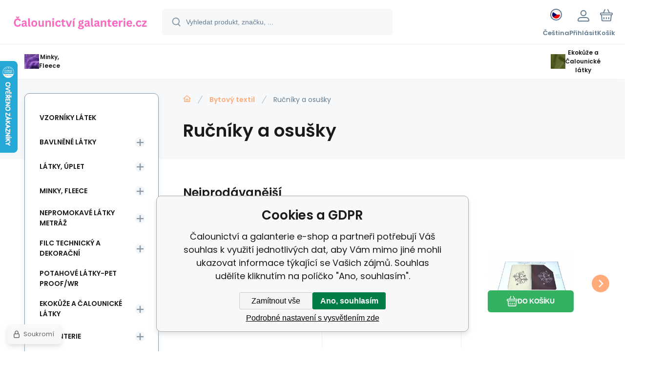

--- FILE ---
content_type: text/html; charset=utf-8
request_url: https://calounictvi-galanterie.cz/bytovy-textil/rucniky-a-osusky/
body_size: 14134
content:
<!DOCTYPE html><html lang="cs"><head prefix="og: http://ogp.me/ns# fb: http://ogp.me/ns/fb#"><meta name="author" content="Čalounictví a galanterie e-shop" data-binargon="{&quot;fce&quot;:&quot;2&quot;, &quot;id&quot;:&quot;11&quot;, &quot;menaId&quot;:&quot;1&quot;, &quot;menaName&quot;:&quot;Kč&quot;, &quot;languageCode&quot;:&quot;cs-CZ&quot;, &quot;skindir&quot;:&quot;demoeshopmaxi&quot;, &quot;cmslang&quot;:&quot;1&quot;, &quot;langiso&quot;:&quot;cs&quot;, &quot;skinversion&quot;:1768900100, &quot;zemeProDoruceniISO&quot;:&quot;CZ&quot;}"><meta name="robots" content="index, follow, max-snippet:-1, max-image-preview:large"><meta http-equiv="content-type" content="text/html; charset=utf-8"><meta property="og:url" content="https://calounictvi-galanterie.cz/bytovy-textil/rucniky-a-osusky/"/><meta property="og:site_name" content="https://calounictvi-galanterie.cz"/><meta property="og:description" content=""/><meta property="og:title" content="Ručníky a osušky"/><link rel="alternate" href="https://calounictvi-galanterie.cz/bytovy-textil/rucniky-a-osusky/" hreflang="cs-CZ" /><link rel="alternate" href="https://calounictvi-galanterie.cz/en/bytovy-textil/rucniky-a-osusky/" hreflang="en-GB" />
       <link rel="image_src" href="http://calounictvi-galanterie.cz/publicdoc/sc_fbMetaImage.jpg" />
       <meta property="og:image" content="http://calounictvi-galanterie.cz/publicdoc/sc_fbMetaImage.jpg"/>
      <meta property="og:type" content="website"/><meta name="keywords" content="Ručníky a osušky">
<meta name="audience" content="all">
<link rel="canonical" href="https://calounictvi-galanterie.cz/bytovy-textil/rucniky-a-osusky/"><link rel="shortcut icon" href="https://calounictvi-galanterie.cz/favicon.ico" type="image/x-icon">
			<meta name="viewport" content="width=device-width,initial-scale=1"><script data-binargon="binargonConfigMaxi">
		var binargonConfigMaxi = {
			"colorPrimary":"rgba(255,171,122,1)",
			"enableCurrency":0,
			"treeOpenLevelLimit": 0,
			"glideJsType": "carousel",
		}
	</script><link href="/skin/demoeshopmaxi/fonts/poppins/_font.css" rel="stylesheet"><style>

				:root {--image-aspect-ratio: 100 / 100;}
				.image-aspect-ratio {aspect-ratio: 100 / 100;}
				
					.commonBurgerMenu__header .commonBurgerMenu__header-logo {background-image:url(https://calounictvi-galanterie.cz/skin/demoeshopmaxi/logo_1.png);aspect-ratio:275 / 54;max-width:100%;height:51px;width:160px;background-position:center;background-size:contain;background-repeat:no-repeat;}
					.commonBurgerMenu__header-name {display: none;}
				</style><link rel="stylesheet" href="/skin/version-1768900100/demoeshopmaxi/css-obecne.css" type="text/css"><link rel="stylesheet" href="/skin/version-1768900100/demoeshopmaxi/css-addons.css" type="text/css"><title>Ručníky a osušky - Čalounictví a galanterie e-shop</title><!--commonTemplates_head--><script data-binargon="commonGoogleTagManager">
			(function(w,d,s,l,i){w[l]=w[l]||[];w[l].push({'gtm.start':
			new Date().getTime(),event:'gtm.js'});var f=d.getElementsByTagName(s)[0],
			j=d.createElement(s),dl=l!='dataLayer'?'&l='+l:'';j.async=true;j.src=
			'//www.googletagmanager.com/gtm.js?id='+i+dl;f.parentNode.insertBefore(j,f);
			})(window,document,'script',"dataLayer","GTM-WPF8PDTQ");
		</script><!--EO commonTemplates_head--></head><body class="cmsBody cmsBody--fce-2 cmsBody--lang-cz"><div class="eshopPage"><header class="header"><div class="header__container container"><div class="header__content content"><div class="header__logo"><a class="logo logo--default-false logo--header" href="https://calounictvi-galanterie.cz/" title="Čalounictví a galanterie e-shop" role="banner"><img class="logo__image" src="https://calounictvi-galanterie.cz/getimage.php?name=skin/demoeshopmaxi/logo_1.png&amp;maxsizex=275&amp;maxsizey=54&amp;transparency=1" alt="logo" width="275" height="54" title="Čalounictví a galanterie e-shop" loading="lazy"></a></div><label class="header__search"><form class="search search--default" action="https://calounictvi-galanterie.cz/hledani/" method="post" role="search" id="js-search-form"><div class="search__outerContainer" id="js-search-outer-container"><div class="search__innerContainer" id="js-search-inner-container"><input type="hidden" name="send" value="1"><input type="hidden" name="listpos" value="0"><img class="search__icon" src="https://i.binargon.cz/demoeshopmaxi/search.svg" width="18" height="18" alt="search" loading="lazy"><input class="search__input exclude js-cWhisperer" type="text" name="as_search" placeholder="Vyhledat produkt, značku, ..." autocomplete="off" id="js-search-input"><button class="search__button button-primary" type="submit">Hledat</button></div></div></form></label><div class="header__contact"><div class="contact"><div class="contact__phone"><a class="phone" href="tel:+420498880009">+420 498 880 009</a></div><div class="contact__email"><span class="contact__email-value"><a class="email" href="mailto:info@calounictvi-galanterie.cz">info@calounictvi-galanterie.cz</a></span></div></div></div><div class="header__control"><div class="control no-select"><div class="control__item control__item--search js-cWhisperer"><div class="control__item-icon"><img src="https://i.binargon.cz/demoeshopmaxi/search_thin.svg" width="21" height="21" alt="search" loading="lazy"></div><div class="control__item-title">Hledat</div></div><div class="control__item control__item--language" onclick="document.querySelector('.js-common-popup[data-id=commonInternationalMenu]')?.classList.add('commonPopUp--visible')"><div class="control__item-icon"><div class="language"><div class="language__icon"><div class="language__icon-container"><img class="language__icon-image" src="https://i.binargon.cz/commonInternationalMenu/cz.svg" width="16" height="16" alt="cs-CZ" loading="lazy"></div></div></div></div><div class="control__item-title">Čeština</div></div><div class="control__item control__item--account control__item--active-false" onclick="document.querySelector('.js-common-popup[data-id=commonUserDialog]').classList.add('commonPopUp--visible')"><div class="control__item-icon"><img class="control__item-image" src="https://i.binargon.cz/demoeshopmaxi/rgba(101,125,146,1)/user.svg" width="24" height="25" alt="user" loading="lazy"></div><div class="control__item-title">Přihlásit</div></div><a class="control__item control__item--cart js-cart" href="https://calounictvi-galanterie.cz/pokladna/?wtemp_krok=1" title="Košík" rel="nofollow"><div class="control__item-icon"><img class="control__item-image" src="https://i.binargon.cz/demoeshopmaxi/rgba(101,125,146,1)/cart.svg" width="26" height="26" alt="cart" loading="lazy"></div><div class="control__item-title" data-mobile="Košík">Košík</div></a></div></div><div class="header__menu"><div class="commonBurger" data-commonBurger='{ "comparsion":0, "language":[{"id":1,"zkratka":"cz","selected":true},{"id":8,"zkratka":"en"}], "currency":[{"id":1,"zkratka":"Kč","selected":true},{"id":2,"zkratka":"zł"},{"id":3,"zkratka":"€"},{"id":10,"zkratka":"CHF"},{"id":11,"zkratka":"HUF"},{"id":13,"zkratka":"GBP"}], "favorites":{"count":0}, "comparison":{"count":0}, "warrantyClaim":false, "contacts":{ "phone":"+420 498 880 009", "mobil":"+420 773 215 821", "mail":"info@calounictvi-galanterie.cz" }, "prihlasen":false }'><div class="commonBurger__icon"></div><div class="commonBurger__iconDescription">menu</div></div></div></div></div></header><nav class="menu menu--small" data-overflow="vice"><div class="menu__container container container--extended"><div class="menu__content content"><span class="menu__item"><a class="menu__link menu__link--submenu" href="https://calounictvi-galanterie.cz/minky-fleece/" title="Minky, Fleece" data-id="-2147483619"><img class="menu__link-image" src="https://calounictvi-galanterie.cz/imgcache/6/a/publicdoc-minky-beranek-oboustranny-barva-fialova-1_30_30_571075.jpg" width="30" height="30" alt="Minky, Fleece" loading="lazy"><span class="menu__link-text">Minky, Fleece</span></a></span><span class="menu__item"><a class="menu__link menu__link--submenu" href="https://calounictvi-galanterie.cz/ekokuze-a-calounicke-latky/" title="Ekokůže a Čalounické látky" data-id="-2147483633"><img class="menu__link-image" src="https://calounictvi-galanterie.cz/imgcache/4/4/publicdoc-eko-kuze-standart-khaki-444_30_30_283840.jpg" width="30" height="30" alt="Ekokůže a Čalounické látky" loading="lazy"><span class="menu__link-text">Ekokůže a Čalounické látky</span></a></span><div class="menu__dropdown js-menu-dropdown"><a class="menu__link"><img class="menu__link-image" src="https://calounictvi-galanterie.cz/skin/demoeshopmaxi/svg/arrow_down_black.svg" width="20" height="20" alt="" loading="lazy"><span class="menu__link-text">Více</span></a></div></div><div class="menu__submenu"><div class="cSubmenu" data-id="-2147483619"><div class="cSubmenu__content thin-scrollbar"><div class="cSubmenu__grid"><div class="cSubmenu__grid-item js-submenu-item"><a class="cSubmenu__link-image" href="https://calounictvi-galanterie.cz/minky-fleece/latka-microfleece-200gr/" title="Látka MICROFLEECE 200 gr"><div class="cSubmenu__image cSubmenu__image--none"></div></a><a class="cSubmenu__link-name" href="https://calounictvi-galanterie.cz/minky-fleece/latka-microfleece-200gr/" title="Látka MICROFLEECE 200 gr"><span class="cSubmenu__name">Látka MICROFLEECE 200 gr</span></a></div><div class="cSubmenu__grid-item js-submenu-item"><a class="cSubmenu__link-image" href="https://calounictvi-galanterie.cz/minky-fleece/latky-minky-beranek-220gm2/" title="Látky MINKY BERÁNEK 220 g/m2"><div class="cSubmenu__image cSubmenu__image--none"></div></a><a class="cSubmenu__link-name" href="https://calounictvi-galanterie.cz/minky-fleece/latky-minky-beranek-220gm2/" title="Látky MINKY BERÁNEK 220 g/m2"><span class="cSubmenu__name">Látky MINKY BERÁNEK 220 g/m2</span></a></div><div class="cSubmenu__grid-item js-submenu-item"><a class="cSubmenu__link-image" href="https://calounictvi-galanterie.cz/minky-fleece/latky-minky-hvezdy-320gr/" title="Látky MINKY HVĚZDY 320 gr"><div class="cSubmenu__image cSubmenu__image--none"></div></a><a class="cSubmenu__link-name" href="https://calounictvi-galanterie.cz/minky-fleece/latky-minky-hvezdy-320gr/" title="Látky MINKY HVĚZDY 320 gr"><span class="cSubmenu__name">Látky MINKY HVĚZDY 320 gr</span></a></div><div class="cSubmenu__grid-item js-submenu-item"><a class="cSubmenu__link-image" href="https://calounictvi-galanterie.cz/minky-fleece/latky-minky-jednobarevne-220gr/" title="Látky MINKY JEDNOBAREVNÉ 220gr"><div class="cSubmenu__image cSubmenu__image--none"></div></a><a class="cSubmenu__link-name" href="https://calounictvi-galanterie.cz/minky-fleece/latky-minky-jednobarevne-220gr/" title="Látky MINKY JEDNOBAREVNÉ 220gr"><span class="cSubmenu__name">Látky MINKY JEDNOBAREVNÉ 220gr</span></a></div><div class="cSubmenu__grid-item js-submenu-item"><a class="cSubmenu__link-image" href="https://calounictvi-galanterie.cz/minky-fleece/latky-minky-prouzky-300gr/" title="Látky MINKY PROUŽKY 300 gr"><div class="cSubmenu__image cSubmenu__image--none"></div></a><a class="cSubmenu__link-name" href="https://calounictvi-galanterie.cz/minky-fleece/latky-minky-prouzky-300gr/" title="Látky MINKY PROUŽKY 300 gr"><span class="cSubmenu__name">Látky MINKY PROUŽKY 300 gr</span></a></div><div class="cSubmenu__grid-item js-submenu-item"><a class="cSubmenu__link-image" href="https://calounictvi-galanterie.cz/minky-fleece/latky-minky-puntik-270-gr/" title="Látky MINKY PUNTÍK 300 gr"><div class="cSubmenu__image cSubmenu__image--none"></div></a><a class="cSubmenu__link-name" href="https://calounictvi-galanterie.cz/minky-fleece/latky-minky-puntik-270-gr/" title="Látky MINKY PUNTÍK 300 gr"><span class="cSubmenu__name">Látky MINKY PUNTÍK 300 gr</span></a></div><div class="cSubmenu__grid-item js-submenu-item"><a class="cSubmenu__link-image" href="https://calounictvi-galanterie.cz/minky-fleece/latky-minky-puntik-380gr/" title="Látky MINKY PUNTÍK 380 gr"><div class="cSubmenu__image cSubmenu__image--none"></div></a><a class="cSubmenu__link-name" href="https://calounictvi-galanterie.cz/minky-fleece/latky-minky-puntik-380gr/" title="Látky MINKY PUNTÍK 380 gr"><span class="cSubmenu__name">Látky MINKY PUNTÍK 380 gr</span></a></div><div class="cSubmenu__grid-item js-submenu-item"><a class="cSubmenu__link-image" href="https://calounictvi-galanterie.cz/minky-fleece/latky-minky-srdicka-330gr/" title="Látky MINKY SRDÍČKA 320 gr"><div class="cSubmenu__image cSubmenu__image--none"></div></a><a class="cSubmenu__link-name" href="https://calounictvi-galanterie.cz/minky-fleece/latky-minky-srdicka-330gr/" title="Látky MINKY SRDÍČKA 320 gr"><span class="cSubmenu__name">Látky MINKY SRDÍČKA 320 gr</span></a></div><div class="cSubmenu__grid-item js-submenu-item"><a class="cSubmenu__link-image" href="https://calounictvi-galanterie.cz/minky-fleece/latky-minky-vzorovane-tisk/" title="Látky MINKY VZOROVANÉ TISK"><div class="cSubmenu__image cSubmenu__image--none"></div></a><a class="cSubmenu__link-name" href="https://calounictvi-galanterie.cz/minky-fleece/latky-minky-vzorovane-tisk/" title="Látky MINKY VZOROVANÉ TISK"><span class="cSubmenu__name">Látky MINKY VZOROVANÉ TISK</span></a></div></div></div></div><div class="cSubmenu" data-id="-2147483633"><div class="cSubmenu__content thin-scrollbar"><div class="cSubmenu__grid"><div class="cSubmenu__grid-item js-submenu-item"><a class="cSubmenu__link-image" href="https://calounictvi-galanterie.cz/ekokuze-a-calounicke-latky/vodu-odpuzujici-latky/" title="Látky odpuzující vodu"><div class="cSubmenu__image cSubmenu__image--none"></div></a><a class="cSubmenu__link-name" href="https://calounictvi-galanterie.cz/ekokuze-a-calounicke-latky/vodu-odpuzujici-latky/" title="Látky odpuzující vodu"><span class="cSubmenu__name">Látky odpuzující vodu</span></a></div><div class="cSubmenu__grid-item js-submenu-item"><a class="cSubmenu__link-image" href="https://calounictvi-galanterie.cz/ekokuze-a-calounicke-latky/nehorlave-potahove-latky/" title="Nehořlavé potahové látky"><div class="cSubmenu__image cSubmenu__image--none"></div></a><a class="cSubmenu__link-name" href="https://calounictvi-galanterie.cz/ekokuze-a-calounicke-latky/nehorlave-potahove-latky/" title="Nehořlavé potahové látky"><span class="cSubmenu__name">Nehořlavé potahové látky</span></a></div><div class="cSubmenu__grid-item js-submenu-item"><a class="cSubmenu__link-image" href="https://calounictvi-galanterie.cz/ekokuze-a-calounicke-latky/potahove-latky-pet-proof-wr/" title="Potahové látky-Pet Proof/WR"><div class="cSubmenu__image cSubmenu__image--none"></div></a><a class="cSubmenu__link-name" href="https://calounictvi-galanterie.cz/ekokuze-a-calounicke-latky/potahove-latky-pet-proof-wr/" title="Potahové látky-Pet Proof/WR"><span class="cSubmenu__name">Potahové látky-Pet Proof/WR</span></a><ul class="cSubmenu__list"><li class="cSubmenu__list-item"><a class="cSubmenu__list-link" href="https://calounictvi-galanterie.cz/ekokuze-a-calounicke-latky/potahove-latky-pet-proof-wr/aphrodite-pet-proof/" title="Aphrodite Pet Proof">Aphrodite Pet Proof</a></li><li class="cSubmenu__list-item"><a class="cSubmenu__list-link" href="https://calounictvi-galanterie.cz/potahove-latky-na-nabytek/breeze/" title="Velur Breeze - Pet Proof">Velur Breeze - Pet Proof</a></li><li class="cSubmenu__list-item"><a class="cSubmenu__list-link" href="https://calounictvi-galanterie.cz/potahove-latky-na-nabytek/velur-lounge/" title="Velur Salvador - Pet Proof">Velur Salvador - Pet Proof</a></li><li class="cSubmenu__list-item"><a class="cSubmenu__list-link" href="https://calounictvi-galanterie.cz/potahove-latky-na-nabytek/velur-tiffany/" title="Velur Tiffany - Pet Proof">Velur Tiffany - Pet Proof</a></li></ul></div><div class="cSubmenu__grid-item js-submenu-item"><a class="cSubmenu__link-image" href="https://calounictvi-galanterie.cz/ekokuze-a-calounicke-latky/calounicke-latky/" title="Čalounické látky"><div class="cSubmenu__image cSubmenu__image--none"></div></a><a class="cSubmenu__link-name" href="https://calounictvi-galanterie.cz/ekokuze-a-calounicke-latky/calounicke-latky/" title="Čalounické látky"><span class="cSubmenu__name">Čalounické látky</span></a><ul class="cSubmenu__list"><li class="cSubmenu__list-item"><a class="cSubmenu__list-link" href="https://calounictvi-galanterie.cz/ekokuze-a-calounicke-latky/calounicke-latky/velur-vzorovany/" title="Velur VZOROVANÝ">Velur VZOROVANÝ</a></li><li class="cSubmenu__list-item"><a class="cSubmenu__list-link" href="https://calounictvi-galanterie.cz/ekokuze-a-calounicke-latky/calounicke-latky/velur-prosyvany/" title="Velur prošívaný">Velur prošívaný</a></li><li class="cSubmenu__list-item"><a class="cSubmenu__list-link" href="https://calounictvi-galanterie.cz/ekokuze-a-calounicke-latky/calounicke-latky/velur-infinity/" title="Velur INFINITY">Velur INFINITY</a></li><li class="cSubmenu__list-item"><a class="cSubmenu__list-link" href="https://calounictvi-galanterie.cz/ekokuze-a-calounicke-latky/calounicke-latky/velur-velluto/" title="Velur VELLUTO">Velur VELLUTO</a></li><li class="cSubmenu__list-item"><a class="cSubmenu__list-link" href="https://calounictvi-galanterie.cz/ekokuze-a-calounicke-latky/calounicke-latky/ametist/" title="Ametyst">Ametyst</a></li><li class="cSubmenu__list-item"><a class="cSubmenu__list-link" href="https://calounictvi-galanterie.cz/ekokuze-a-calounicke-latky/calounicke-latky/otto/" title="Otto">Otto</a></li><li class="cSubmenu__list-item"><a class="cSubmenu__list-link" href="https://calounictvi-galanterie.cz/ekokuze-a-calounicke-latky/calounicke-latky/nevada/" title="Nevada">Nevada</a></li><li class="cSubmenu__list-item"><a class="cSubmenu__list-link" href="https://calounictvi-galanterie.cz/ekokuze-a-calounicke-latky/calounicke-latky/savana/" title="Savana">Savana</a></li><li class="cSubmenu__list-item"><a class="cSubmenu__list-link" href="https://calounictvi-galanterie.cz/ekokuze-a-calounicke-latky/calounicke-latky/enjoy-lux-como/" title="Enjoy Lux, Como">Enjoy Lux, Como</a></li><li class="cSubmenu__list-item"><a class="cSubmenu__list-link" href="https://calounictvi-galanterie.cz/ekokuze-a-calounicke-latky/calounicke-latky/vlizelin-s-lepidlem-a-bez/" title="Vlizelín s lepidlem a bez">Vlizelín s lepidlem a bez</a></li></ul></div><div class="cSubmenu__grid-item js-submenu-item"><a class="cSubmenu__link-image" href="https://calounictvi-galanterie.cz/ekokuze-a-calounicke-latky/ekokuze/" title="Ekokůže - koženka"><div class="cSubmenu__image cSubmenu__image--none"></div></a><a class="cSubmenu__link-name" href="https://calounictvi-galanterie.cz/ekokuze-a-calounicke-latky/ekokuze/" title="Ekokůže - koženka"><span class="cSubmenu__name">Ekokůže - koženka</span></a><ul class="cSubmenu__list"><li class="cSubmenu__list-item"><a class="cSubmenu__list-link" href="https://calounictvi-galanterie.cz/ekokuze-a-calounicke-latky/ekokuze/ekokuze-diva/" title="Ekokůže DIVA">Ekokůže DIVA</a></li><li class="cSubmenu__list-item"><a class="cSubmenu__list-link" href="https://calounictvi-galanterie.cz/ekokuze-a-calounicke-latky/ekokuze/ekokuze-largo/" title="Ekokůže LARGO">Ekokůže LARGO</a></li><li class="cSubmenu__list-item"><a class="cSubmenu__list-link" href="https://calounictvi-galanterie.cz/ekokuze-a-calounicke-latky/ekokuze/ekokuze-magadaskar/" title="Ekokůže MADAGASKAR">Ekokůže MADAGASKAR</a></li><li class="cSubmenu__list-item"><a class="cSubmenu__list-link" href="https://calounictvi-galanterie.cz/ekokuze-a-calounicke-latky/ekokuze/ekokuze-ranger/" title="Ekokůže RANGER">Ekokůže RANGER</a></li><li class="cSubmenu__list-item"><a class="cSubmenu__list-link" href="https://calounictvi-galanterie.cz/ekokuze-a-calounicke-latky/ekokuze/imitace-kuze-lana/" title="Imitace Kůže LANA">Imitace Kůže LANA</a></li><li class="cSubmenu__list-item"><a class="cSubmenu__list-link" href="https://calounictvi-galanterie.cz/ekokuze-a-calounicke-latky/ekokuze/ekokuze-prosivana/" title="Ekokůže PROŠÍVANÁ">Ekokůže PROŠÍVANÁ</a></li><li class="cSubmenu__list-item"><a class="cSubmenu__list-link" href="https://calounictvi-galanterie.cz/ekokuze-a-calounicke-latky/ekokuze/glazovana-ekokuze/" title="Ekokůže GLAZOVANÁ">Ekokůže GLAZOVANÁ</a></li><li class="cSubmenu__list-item"><a class="cSubmenu__list-link" href="https://calounictvi-galanterie.cz/ekokuze-a-calounicke-latky/ekokuze/ekokuze-soft/" title="Ekokůže SOFT">Ekokůže SOFT</a></li><li class="cSubmenu__list-item"><a class="cSubmenu__list-link" href="https://calounictvi-galanterie.cz/ekokuze-a-calounicke-latky/ekokuze/ekokuze-standart/" title="Ekokůže STANDARD">Ekokůže STANDARD</a></li></ul></div><div class="cSubmenu__grid-item js-submenu-item"><a class="cSubmenu__link-image" href="https://calounictvi-galanterie.cz/ekokuze-a-calounicke-latky/ubrusoviny/" title="Ubrusoviny"><div class="cSubmenu__image cSubmenu__image--none"></div></a><a class="cSubmenu__link-name" href="https://calounictvi-galanterie.cz/ekokuze-a-calounicke-latky/ubrusoviny/" title="Ubrusoviny"><span class="cSubmenu__name">Ubrusoviny</span></a><ul class="cSubmenu__list"><li class="cSubmenu__list-item"><a class="cSubmenu__list-link" href="https://calounictvi-galanterie.cz/ekokuze-a-calounicke-latky/ubrusoviny/flexibilni-sklo/" title="Flexibilní sklo">Flexibilní sklo</a></li><li class="cSubmenu__list-item"><a class="cSubmenu__list-link" href="https://calounictvi-galanterie.cz/ekokuze-a-calounicke-latky/ubrusoviny/potistene-ubrusoviny/" title="Potlačené obrusoviny">Potlačené obrusoviny</a></li><li class="cSubmenu__list-item"><a class="cSubmenu__list-link" href="https://calounictvi-galanterie.cz/ekokuze-a-calounicke-latky/ubrusoviny/uni-ubrusoviny/" title="Uni ubrusoviny">Uni ubrusoviny</a></li></ul></div><div class="cSubmenu__grid-item js-submenu-item"><a class="cSubmenu__link-image" href="https://calounictvi-galanterie.cz/ekokuze-a-calounicke-latky/podsivka-polyesterova/" title="Podšívka polyesterová"><div class="cSubmenu__image cSubmenu__image--none"></div></a><a class="cSubmenu__link-name" href="https://calounictvi-galanterie.cz/ekokuze-a-calounicke-latky/podsivka-polyesterova/" title="Podšívka polyesterová"><span class="cSubmenu__name">Podšívka polyesterová</span></a></div></div></div></div><div class="menu__submenu-overflow js-submenu-overflow"></div></div></div></nav>
<div class="fce2-3"><div class="fce2-3__grid grid-container grid-container--columns-2 grid-container--rows-2"><div class="fce2-3__grid-background grid-container-background grid-container-background--top"></div><div class="fce2-3__grid-top grid-container-top"><nav class="commonBreadcrumb"><a class="commonBreadcrumb__item commonBreadcrumb__item--first" href="https://calounictvi-galanterie.cz" title="Vše pro tvořivé čalouníky"><span class="commonBreadcrumb__textHP"></span></a><a class="commonBreadcrumb__item commonBreadcrumb__item--regular" href="https://calounictvi-galanterie.cz/bytovy-textil-1/" title="Bytový textil">Bytový textil</a><span class="commonBreadcrumb__item commonBreadcrumb__item--last" title="Ručníky a osušky">Ručníky a osušky</span></nav><h1 class="fce2-3__name js-category-name">Ručníky a osušky</h1><div class="fce2-3__info"><div class="js-category-description"></div></div></div><div class="fce2-3__grid-bottom grid-container-bottom"><main class="fce2-3__main"><div class="bestsellers"><div class="bestsellers__title">Nejprodávanější</div><div class="bestsellers__items"><div class="productsGroup"><div class="productsGroup__title"><span></span></div><div class="productsGroup__items js-products-glide"><div class="products" data-glide-el="track"><div class="grid grid--xl-thin grid--l-thin grid--m-thin grid--s-thin "><div class="product product--xl-thin product--l-thin product--m-thin product--s-thin js-product a-stock glide__slide" data-productid="6986"><div class="product__container"><div class="product__top"><div class="product__labels-right"></div><a class="product__link" href="https://calounictvi-galanterie.cz/sada-rucniku-frote-2-ks-barva-hneda-a-ecru/" title="Sada froté osušek 2 ks 70x140 cm, barva  Hnědá a Ecru"><img class="productImage image-aspect-ratio js-product-image" src="https://calounictvi-galanterie.cz/satimg.php?name=ensemble-2x007/ensemble-2x007-1a.jpg&amp;sizex=290&amp;sizey=290" alt="Sada froté osušek 2 ks 70x140 cm, barva  Hnědá a Ecru" title="Sada froté osušek 2 ks 70x140 cm, barva  Hnědá a Ecru" loading="lazy"></a></div><div class="productGallery hide-xl hide-l hide-m hide-s"><div class="productGallery__track js-product-gallery" data-glide-el="track"></div></div><div class="productProducer"><div class="productProducer__name">Jiný</div></div><a class="productName" href="https://calounictvi-galanterie.cz/sada-rucniku-frote-2-ks-barva-hneda-a-ecru/" title="Sada froté osušek 2 ks 70x140 cm, barva  Hnědá a Ecru">Sada froté osušek 2 ks 70x140 cm, barva  Hnědá a Ecru</a><div class="productCode "><span class="productCode__title">Kód:
                </span><span class="productCode__value">ENSEMBLE-2x007</span></div><div class="productSupplierCode hide-xl hide-l hide-m hide-s"><span class="productSupplierCode__title"> </span><span class="productSupplierCode__value"></span></div><div class="productEan hide-xl hide-l hide-m hide-s"><span class="productEan__title">EAN:
                </span><span class="productEan__value">8595721058413</span></div><div class="productBenefits hide-m hide-s"><div class="productBenefits__item"> </div></div><div class="productPrice"><div class="productPrice__current"><span class="cPrice"><span class="cPrice__value">551</span> <span class="cPrice__currency">Kč</span></span></div></div><div class="productReferenceUnit"><div class="cMernaJednotka cMernaJednotka--vypis" style="display:none;" id="setbind-mernaJednotka-node"><span class="cMernaJednotka__cenaS" id="setbind-mernaJednotka-cenaS"></span><span class="cMernaJednotka__mena">Kč</span><span class="cMernaJednotka__oddelovac">/</span><span class="cMernaJednotka__value" id="setbind-mernaJednotka-value"></span><span class="cMernaJednotka__unit" id="setbind-mernaJednotka-unit"></span></div></div><div data-productid="6986" class="productAvailability js-cDelivery" data-pricevat="551"><div class="cAvailability" data-dostupnost="" data-sklad="1 / presne" data-skladDodavatele="0 presne"><!--sklad--><div class="cAvailabilityRow cAvailabilityRow--stock cAvailabilityRow--onstock"><span class="cAvailabilityRow__description cAvailabilityRow__description--stock">Skladem</span><span class="cAvailabilityRow__value"><span class="cAvailabilityRow__value-number">1</span><span class="cAvailabilityRow__value-unit">ks</span></span></div><!--dodavatel--></div></div><div class="productVariants hide-xl hide-l hide-m hide-s"><div class="js-product-variants"></div></div><form class="productPurchase productPurchase--form hide-xl hide-l hide-m hide-s js-to-cart" action="https://calounictvi-galanterie.cz/bytovy-textil/rucniky-a-osusky/" method="post"><input name="nakup" type="hidden" value="6986"><div class="quantity quantity--vypis"><button class="quantity__button quantity__button--minus no-select js-quantity-button" type="button" data-operation="-"><img class="quantity__button-icon" src="https://i.binargon.cz/demoeshopmaxi/rgba(255,171,122,1)/minus.svg" width="12" height="12" alt="-" loading="lazy"></button><input class="quantity__input exclude" type="number" value="1" name="ks" required="true" step="any" data-toCart-nakup=""><button class="quantity__button quantity__button--plus no-select js-quantity-button" type="button" data-operation="+"><img class="quantity__button-icon" src="https://i.binargon.cz/demoeshopmaxi/rgba(255,171,122,1)/plus.svg" width="12" height="12" alt="+" loading="lazy"></button></div><button class="productPurchase__button button-green" type="submit"><img src="https://i.binargon.cz/demoeshopmaxi/rgba(255,255,255,1)/cart.svg" width="22" height="22" alt="cart" loading="lazy"><span class="productPurchase__button-title">Do košíku</span></button></form><a class="productFavorites hide-xl hide-l hide-m hide-s" href="?createfav=6986" rel="nofollow" title="Do oblíbených"><img class="productFavorites__image" src="https://i.binargon.cz/demoeshopmaxi/rgba(101,125,146,1)/heart.svg" width="23" height="20" alt="heart" loading="lazy"><span class="productFavorites__title">Oblíbený</span></a><a class="productCompare hide-xl hide-l hide-m hide-s" href="?pridatporovnani=6986" rel="nofollow"><img class="productCompare__image" src="https://i.binargon.cz/demoeshopmaxi/rgba(101,125,146,1)/compare.svg" width="23" height="23" alt="compare" loading="lazy"><span class="productCompare__title">Porovnat</span></a><div class="productDescription hide-xl hide-l hide-m hide-s"></div></div></div><div class="product product--xl-thin product--l-thin product--m-thin product--s-thin js-product a-stock glide__slide" data-productid="6994"><div class="product__container"><div class="product__top"><div class="product__labels-right"></div><a class="product__link" href="https://calounictvi-galanterie.cz/sada-frote-rucniku-3-ks-barva-grafitova/" title="Sada froté ručníků 3 ks, barva Grafitová"><img class="productImage image-aspect-ratio js-product-image" src="https://calounictvi-galanterie.cz/satimg.php?name=ensemble-3x006/ensemble-3-006-1a.jpg&amp;sizex=290&amp;sizey=290" alt="Sada froté ručníků 3 ks, barva Grafitová" title="Sada froté ručníků 3 ks, barva Grafitová" loading="lazy"></a></div><div class="productGallery hide-xl hide-l hide-m hide-s"><div class="productGallery__track js-product-gallery" data-glide-el="track"></div></div><div class="productProducer"><div class="productProducer__name">Jiný</div></div><a class="productName" href="https://calounictvi-galanterie.cz/sada-frote-rucniku-3-ks-barva-grafitova/" title="Sada froté ručníků 3 ks, barva Grafitová">Sada froté ručníků 3 ks, barva Grafitová</a><div class="productCode "><span class="productCode__title">Kód:
                </span><span class="productCode__value">ENSEMBLE-3x006</span></div><div class="productSupplierCode hide-xl hide-l hide-m hide-s"><span class="productSupplierCode__title"> </span><span class="productSupplierCode__value"></span></div><div class="productEan hide-xl hide-l hide-m hide-s"><span class="productEan__title">EAN:
                </span><span class="productEan__value">8595721058482</span></div><div class="productBenefits hide-m hide-s"><div class="productBenefits__item"> </div></div><div class="productPrice"><div class="productPrice__current"><span class="cPrice"><span class="cPrice__value">551</span> <span class="cPrice__currency">Kč</span></span></div></div><div class="productReferenceUnit"><div class="cMernaJednotka cMernaJednotka--vypis" style="display:none;" id="setbind-mernaJednotka-node"><span class="cMernaJednotka__cenaS" id="setbind-mernaJednotka-cenaS"></span><span class="cMernaJednotka__mena">Kč</span><span class="cMernaJednotka__oddelovac">/</span><span class="cMernaJednotka__value" id="setbind-mernaJednotka-value"></span><span class="cMernaJednotka__unit" id="setbind-mernaJednotka-unit"></span></div></div><div data-productid="6994" class="productAvailability js-cDelivery" data-pricevat="551"><div class="cAvailability" data-dostupnost="" data-sklad="1 / presne" data-skladDodavatele="0 presne"><!--sklad--><div class="cAvailabilityRow cAvailabilityRow--stock cAvailabilityRow--onstock"><span class="cAvailabilityRow__description cAvailabilityRow__description--stock">Skladem</span><span class="cAvailabilityRow__value"><span class="cAvailabilityRow__value-number">1</span><span class="cAvailabilityRow__value-unit">ks</span></span></div><!--dodavatel--></div></div><div class="productVariants hide-xl hide-l hide-m hide-s"><div class="js-product-variants"></div></div><form class="productPurchase productPurchase--form hide-xl hide-l hide-m hide-s js-to-cart" action="https://calounictvi-galanterie.cz/bytovy-textil/rucniky-a-osusky/" method="post"><input name="nakup" type="hidden" value="6994"><div class="quantity quantity--vypis"><button class="quantity__button quantity__button--minus no-select js-quantity-button" type="button" data-operation="-"><img class="quantity__button-icon" src="https://i.binargon.cz/demoeshopmaxi/rgba(255,171,122,1)/minus.svg" width="12" height="12" alt="-" loading="lazy"></button><input class="quantity__input exclude" type="number" value="1" name="ks" required="true" step="any" data-toCart-nakup=""><button class="quantity__button quantity__button--plus no-select js-quantity-button" type="button" data-operation="+"><img class="quantity__button-icon" src="https://i.binargon.cz/demoeshopmaxi/rgba(255,171,122,1)/plus.svg" width="12" height="12" alt="+" loading="lazy"></button></div><button class="productPurchase__button button-green" type="submit"><img src="https://i.binargon.cz/demoeshopmaxi/rgba(255,255,255,1)/cart.svg" width="22" height="22" alt="cart" loading="lazy"><span class="productPurchase__button-title">Do košíku</span></button></form><a class="productFavorites hide-xl hide-l hide-m hide-s" href="?createfav=6994" rel="nofollow" title="Do oblíbených"><img class="productFavorites__image" src="https://i.binargon.cz/demoeshopmaxi/rgba(101,125,146,1)/heart.svg" width="23" height="20" alt="heart" loading="lazy"><span class="productFavorites__title">Oblíbený</span></a><a class="productCompare hide-xl hide-l hide-m hide-s" href="?pridatporovnani=6994" rel="nofollow"><img class="productCompare__image" src="https://i.binargon.cz/demoeshopmaxi/rgba(101,125,146,1)/compare.svg" width="23" height="23" alt="compare" loading="lazy"><span class="productCompare__title">Porovnat</span></a><div class="productDescription hide-xl hide-l hide-m hide-s"></div></div></div></div></div><div class="productsGroup__arrows" data-glide-el="controls"><button class="productsGroup__arrow productsGroup__arrow--left" data-glide-dir="&lt;" type="button"><img class="productsGroup__arrow-icon" src="https://i.binargon.cz/demoeshopmaxi/arrow_left.svg" width="10" height="16" alt="&lt;" loading="lazy"></button><button class="productsGroup__arrow productsGroup__arrow--right" data-glide-dir="&gt;" type="button"><img class="productsGroup__arrow-icon" src="https://i.binargon.cz/demoeshopmaxi/arrow_right.svg" width="10" height="16" alt="&gt;" loading="lazy"></button></div></div></div></div></div><div class="js-catalog-control"><div class="catalogControl"><div class="catalogControl__filterToggle js-cFilterDialog-trigger"><div class="catalogControl__filterToggle-container"><img class="catalogControl__filterToggle-icon" src="https://calounictvi-galanterie.cz/skin/demoeshopmaxi/svg/filter.svg" width="26" height="19" alt="filter" loading="lazy"><div class="catalogControl__filterToggle-title">Filtrování<span class="catalogControl__filterToggle-title-tabletOnly"> dle parametrů</span></div></div></div><div class="catalogControl__sort"><div class="catalogControl__title catalogControl__title--sort js-sortExplanation-trigger"><span class="catalogControl__title-text">Řadit produkty od</span><img class="catalogControl__title-info" src="https://calounictvi-galanterie.cz/skin/demoeshopmaxi/svg/info.svg" width="16" height="16" alt="i" loading="lazy"></div><div class="sort"><div class="sort__title">Seřadit od</div><select class="sortSelect js-sort-select" onchange="location.href=this.value;"><option value="https://calounictvi-galanterie.cz/bytovy-textil/rucniky-a-osusky/?sort=1" selected>Doporučujeme</option><option value="https://calounictvi-galanterie.cz/bytovy-textil/rucniky-a-osusky/?sort=2">Nejlevnějších</option><option value="https://calounictvi-galanterie.cz/bytovy-textil/rucniky-a-osusky/?sort=-2">Nejdražších</option><option value="https://calounictvi-galanterie.cz/bytovy-textil/rucniky-a-osusky/?sort=3">Od nejnovějších</option><option value="https://calounictvi-galanterie.cz/bytovy-textil/rucniky-a-osusky/?sort=4">Podle názvu A-Z</option><option value="https://calounictvi-galanterie.cz/bytovy-textil/rucniky-a-osusky/?sort=-4">Podle názvu Z-A</option></select></div></div><div class="catalogControl__productsOnPage"><div class="catalogControl__title">Produktů</div><select onchange="location.href = $(this).val();" id="" class="productsOnPage"><option value="https://calounictvi-galanterie.cz/bytovy-textil/rucniky-a-osusky/?listcnt=24" selected>24</option><option value="https://calounictvi-galanterie.cz/bytovy-textil/rucniky-a-osusky/?listcnt=48">48</option><option value="https://calounictvi-galanterie.cz/bytovy-textil/rucniky-a-osusky/?listcnt=72">72</option><option value="https://calounictvi-galanterie.cz/bytovy-textil/rucniky-a-osusky/?listcnt=96">96</option></select></div><div class="catalogControl__stock"><div class="catalogControl__title"> </div><form id="id_commonFilterParametru_id1_1" action="https://calounictvi-galanterie.cz/bytovy-textil/rucniky-a-osusky/" method="post" class="commonFilterParametru commonFilterParametru_common" data-ajaxkatalog="filter"><input type="hidden" name="activateFilter2" value="1"><input type="hidden" name="justActivatedFilter" value="1"><input type="hidden" name="filterAreaCleaner[]" value="skladem"><span class="filterParam filterParam_checkbox filterParam_systemId_skladem" data-paramid="skladem"><span class="name name_checkbox name_systemId_skladem" data-paramid="skladem">Skladem</span><span class="filterValues filterValues_checkbox filterValues_systemId_skladem" data-paramid="skladem" data-count="1"><label for="id_filtrId_id2_2" data-value="1" class="filterValue filterValue_checkbox filterValue_systemId_skladem" title="Vypíše pouze produkty skladem"><input type="checkbox" name="stockonly" value="1" id="id_filtrId_id2_2" onchange="document.getElementById('id_commonFilterParametru_id1_1').submit()"><span class="text">Skladem</span><span class="count">(2)</span></label></span></span></form></div><div class="catalogControl__price"><div class="catalogControl__title">Cena</div><script data-binargon="common_filter">var commonFilterRange=commonFilterRange||[];</script><form id="id_commonFilterParametru_id1_3" action="https://calounictvi-galanterie.cz/bytovy-textil/rucniky-a-osusky/" method="post" class="commonFilterParametru commonFilterParametru_common" data-ajaxkatalog="filter"><input type="hidden" name="activateFilter2" value="1"><input type="hidden" name="justActivatedFilter" value="1"><input type="hidden" name="filterAreaCleaner[]" value=""></form></div></div></div><div class="js-more-filters"><div class="moreFilters"><div class="moreFilters__content"><form id="id_commonFilterParametru_id1_4" action="https://calounictvi-galanterie.cz/bytovy-textil/rucniky-a-osusky/" method="post" class="commonFilterParametru commonFilterParametru_common" data-ajaxkatalog="filter"><input type="hidden" name="activateFilter2" value="1"><input type="hidden" name="justActivatedFilter" value="1"><input type="hidden" name="filterAreaCleaner[]" value="stav"><span data-paramid="stav" class="filterParam filterParam_checkbox-multiple filterParam_systemId_stav filterParam_notactive"><span class="name name_checkbox-multiple name_systemId_stav" data-paramid="stav">Stav</span><span class="filterValues filterValues_checkbox-multiple filterValues_systemId_stav" data-paramid="stav" data-count="1"><label for="id_filtrId_value_id4_6" data-value="1" data-valueHex="" class="filterValue filterValue_checkbox-multiple filterValue_systemId_stav" title=""><input type="checkbox" name="multistav[]" value="1" id="id_filtrId_value_id4_6" onchange="document.getElementById('id_commonFilterParametru_id1_4').submit()"><span class="text">Běžné zboží</span><span class="count">(2)</span></label></span></span></form><script data-binargon="common_filter">var commonFilterRange=commonFilterRange||[];</script><form id="id_commonFilterParametru__7" action="https://calounictvi-galanterie.cz/bytovy-textil/rucniky-a-osusky/" method="post" class="commonFilterParametru commonFilterParametru_main" data-ajaxkatalog="filter"><input type="hidden" name="activateFilter2" value="1"><input type="hidden" name="justActivatedFilter" value="1"><input type="hidden" name="filterAreaCleaner[]" value=""></form></div></div></div><div class="js-c-cancel-filter" id="js-c-cancel-filter"></div><div class="products js-products"><div class="grid grid--xl-wide grid--l-wide grid--m-thin grid--s-thin "><div class="product product--xl-wide product--l-wide product--m-thin product--s-thin js-product a-stock " data-productid="6994"><div class="product__container"><div class="product__top"><div class="product__labels-right"></div><a class="product__link" href="https://calounictvi-galanterie.cz/sada-frote-rucniku-3-ks-barva-grafitova/" title="Sada froté ručníků 3 ks, barva Grafitová"><img class="productImage image-aspect-ratio js-product-image" src="https://calounictvi-galanterie.cz/satimg.php?name=ensemble-3x006/ensemble-3-006-1a.jpg&amp;sizex=290&amp;sizey=290" alt="Sada froté ručníků 3 ks, barva Grafitová" title="Sada froté ručníků 3 ks, barva Grafitová" loading="lazy"></a></div><div class="productGallery "><div class="productGallery__track js-product-gallery" data-glide-el="track"></div></div><div class="productProducer"><div class="productProducer__name">Jiný</div></div><a class="productName" href="https://calounictvi-galanterie.cz/sada-frote-rucniku-3-ks-barva-grafitova/" title="Sada froté ručníků 3 ks, barva Grafitová">Sada froté ručníků 3 ks, barva Grafitová</a><div class="productCode hide-xl hide-l hide-m hide-s"><span class="productCode__title">Kód:
                </span><span class="productCode__value">ENSEMBLE-3x006</span></div><div class="productSupplierCode hide-xl hide-l hide-m hide-s"><span class="productSupplierCode__title"> </span><span class="productSupplierCode__value"></span></div><div class="productEan "><span class="productEan__title">EAN:
                </span><span class="productEan__value">8595721058482</span></div><div class="productBenefits hide-m hide-s"><div class="productBenefits__item"> </div></div><div class="productPrice"><div class="productPrice__current"><span class="cPrice"><span class="cPrice__value">551</span> <span class="cPrice__currency">Kč</span></span></div></div><div class="productReferenceUnit"><div class="cMernaJednotka cMernaJednotka--vypis" style="display:none;" id="setbind-mernaJednotka-node"><span class="cMernaJednotka__cenaS" id="setbind-mernaJednotka-cenaS"></span><span class="cMernaJednotka__mena">Kč</span><span class="cMernaJednotka__oddelovac">/</span><span class="cMernaJednotka__value" id="setbind-mernaJednotka-value"></span><span class="cMernaJednotka__unit" id="setbind-mernaJednotka-unit"></span></div></div><div data-productid="6994" class="productAvailability js-cDelivery" data-pricevat="551"><div class="cAvailability" data-dostupnost="" data-sklad="1 / presne" data-skladDodavatele="0 presne"><!--sklad--><div class="cAvailabilityRow cAvailabilityRow--stock cAvailabilityRow--onstock"><span class="cAvailabilityRow__description cAvailabilityRow__description--stock">Skladem</span><span class="cAvailabilityRow__value"><span class="cAvailabilityRow__value-number">1</span><span class="cAvailabilityRow__value-unit">ks</span></span></div><!--dodavatel--></div></div><div class="productVariants hide-xl hide-l hide-m hide-s"><div class="js-product-variants"></div></div><form class="productPurchase productPurchase--form hide-m hide-s js-to-cart" action="https://calounictvi-galanterie.cz/bytovy-textil/rucniky-a-osusky/" method="post"><input name="nakup" type="hidden" value="6994"><div class="quantity quantity--vypis"><button class="quantity__button quantity__button--minus no-select js-quantity-button" type="button" data-operation="-"><img class="quantity__button-icon" src="https://i.binargon.cz/demoeshopmaxi/rgba(255,171,122,1)/minus.svg" width="12" height="12" alt="-" loading="lazy"></button><input class="quantity__input exclude" type="number" value="1" name="ks" required="true" step="any" data-toCart-nakup=""><button class="quantity__button quantity__button--plus no-select js-quantity-button" type="button" data-operation="+"><img class="quantity__button-icon" src="https://i.binargon.cz/demoeshopmaxi/rgba(255,171,122,1)/plus.svg" width="12" height="12" alt="+" loading="lazy"></button></div><button class="productPurchase__button button-green" type="submit"><img src="https://i.binargon.cz/demoeshopmaxi/rgba(255,255,255,1)/cart.svg" width="22" height="22" alt="cart" loading="lazy"><span class="productPurchase__button-title">Do košíku</span></button></form><a class="productFavorites " href="?createfav=6994" rel="nofollow" title="Do oblíbených"><img class="productFavorites__image" src="https://i.binargon.cz/demoeshopmaxi/rgba(101,125,146,1)/heart.svg" width="23" height="20" alt="heart" loading="lazy"><span class="productFavorites__title">Oblíbený</span></a><a class="productCompare " href="?pridatporovnani=6994" rel="nofollow"><img class="productCompare__image" src="https://i.binargon.cz/demoeshopmaxi/rgba(101,125,146,1)/compare.svg" width="23" height="23" alt="compare" loading="lazy"><span class="productCompare__title">Porovnat</span></a><div class="productDescription hide-xl hide-l hide-m hide-s"></div></div></div><div class="product product--xl-wide product--l-wide product--m-thin product--s-thin js-product a-stock " data-productid="6986"><div class="product__container"><div class="product__top"><div class="product__labels-right"></div><a class="product__link" href="https://calounictvi-galanterie.cz/sada-rucniku-frote-2-ks-barva-hneda-a-ecru/" title="Sada froté osušek 2 ks 70x140 cm, barva  Hnědá a Ecru"><img class="productImage image-aspect-ratio js-product-image" src="https://calounictvi-galanterie.cz/satimg.php?name=ensemble-2x007/ensemble-2x007-1a.jpg&amp;sizex=290&amp;sizey=290" alt="Sada froté osušek 2 ks 70x140 cm, barva  Hnědá a Ecru" title="Sada froté osušek 2 ks 70x140 cm, barva  Hnědá a Ecru" loading="lazy"></a></div><div class="productGallery "><div class="productGallery__track js-product-gallery" data-glide-el="track"></div></div><div class="productProducer"><div class="productProducer__name">Jiný</div></div><a class="productName" href="https://calounictvi-galanterie.cz/sada-rucniku-frote-2-ks-barva-hneda-a-ecru/" title="Sada froté osušek 2 ks 70x140 cm, barva  Hnědá a Ecru">Sada froté osušek 2 ks 70x140 cm, barva  Hnědá a Ecru</a><div class="productCode hide-xl hide-l hide-m hide-s"><span class="productCode__title">Kód:
                </span><span class="productCode__value">ENSEMBLE-2x007</span></div><div class="productSupplierCode hide-xl hide-l hide-m hide-s"><span class="productSupplierCode__title"> </span><span class="productSupplierCode__value"></span></div><div class="productEan "><span class="productEan__title">EAN:
                </span><span class="productEan__value">8595721058413</span></div><div class="productBenefits hide-m hide-s"><div class="productBenefits__item"> </div></div><div class="productPrice"><div class="productPrice__current"><span class="cPrice"><span class="cPrice__value">551</span> <span class="cPrice__currency">Kč</span></span></div></div><div class="productReferenceUnit"><div class="cMernaJednotka cMernaJednotka--vypis" style="display:none;" id="setbind-mernaJednotka-node"><span class="cMernaJednotka__cenaS" id="setbind-mernaJednotka-cenaS"></span><span class="cMernaJednotka__mena">Kč</span><span class="cMernaJednotka__oddelovac">/</span><span class="cMernaJednotka__value" id="setbind-mernaJednotka-value"></span><span class="cMernaJednotka__unit" id="setbind-mernaJednotka-unit"></span></div></div><div data-productid="6986" class="productAvailability js-cDelivery" data-pricevat="551"><div class="cAvailability" data-dostupnost="" data-sklad="1 / presne" data-skladDodavatele="0 presne"><!--sklad--><div class="cAvailabilityRow cAvailabilityRow--stock cAvailabilityRow--onstock"><span class="cAvailabilityRow__description cAvailabilityRow__description--stock">Skladem</span><span class="cAvailabilityRow__value"><span class="cAvailabilityRow__value-number">1</span><span class="cAvailabilityRow__value-unit">ks</span></span></div><!--dodavatel--></div></div><div class="productVariants hide-xl hide-l hide-m hide-s"><div class="js-product-variants"></div></div><form class="productPurchase productPurchase--form hide-m hide-s js-to-cart" action="https://calounictvi-galanterie.cz/bytovy-textil/rucniky-a-osusky/" method="post"><input name="nakup" type="hidden" value="6986"><div class="quantity quantity--vypis"><button class="quantity__button quantity__button--minus no-select js-quantity-button" type="button" data-operation="-"><img class="quantity__button-icon" src="https://i.binargon.cz/demoeshopmaxi/rgba(255,171,122,1)/minus.svg" width="12" height="12" alt="-" loading="lazy"></button><input class="quantity__input exclude" type="number" value="1" name="ks" required="true" step="any" data-toCart-nakup=""><button class="quantity__button quantity__button--plus no-select js-quantity-button" type="button" data-operation="+"><img class="quantity__button-icon" src="https://i.binargon.cz/demoeshopmaxi/rgba(255,171,122,1)/plus.svg" width="12" height="12" alt="+" loading="lazy"></button></div><button class="productPurchase__button button-green" type="submit"><img src="https://i.binargon.cz/demoeshopmaxi/rgba(255,255,255,1)/cart.svg" width="22" height="22" alt="cart" loading="lazy"><span class="productPurchase__button-title">Do košíku</span></button></form><a class="productFavorites " href="?createfav=6986" rel="nofollow" title="Do oblíbených"><img class="productFavorites__image" src="https://i.binargon.cz/demoeshopmaxi/rgba(101,125,146,1)/heart.svg" width="23" height="20" alt="heart" loading="lazy"><span class="productFavorites__title">Oblíbený</span></a><a class="productCompare " href="?pridatporovnani=6986" rel="nofollow"><img class="productCompare__image" src="https://i.binargon.cz/demoeshopmaxi/rgba(101,125,146,1)/compare.svg" width="23" height="23" alt="compare" loading="lazy"><span class="productCompare__title">Porovnat</span></a><div class="productDescription hide-xl hide-l hide-m hide-s"></div></div></div></div></div><div class="fce2-3__loadMore js-products-more"></div><div class="fce2-3__pageControl"><section class="js-listcontrol"></section></div></main></div><aside class="fce2__grid-side grid-container-side"><nav class="commonTree" role="navigation" aria-label="Menu" data-test="1"><ul class="commonTree__list commonTree__list--level-1" data-level="1" data-test="1"><li class="commonTree__row commonTree__row--level-1" data-level="1"><a class="commonTree__link" title="Vzorníky látek" href="https://calounictvi-galanterie.cz/katalogy-latek-1/">Vzorníky látek</a></li><li class="commonTree__row commonTree__row--level-1 commonTree__row--hasChildren" data-level="1"><a class="commonTree__link" title="Bavlněné látky" href="https://calounictvi-galanterie.cz/bavlnene-latky/">Bavlněné látky</a><span class="commonTree__toggle commonTree__toggle--closed commonTree__toggle--level-1" data-id="-2147483622" data-level="1"></span></li><li class="commonTree__row commonTree__row--level-1 commonTree__row--hasChildren" data-level="1"><a class="commonTree__link" title="Látky, Úplet" href="https://calounictvi-galanterie.cz/latky-uplet/">Látky, Úplet</a><span class="commonTree__toggle commonTree__toggle--closed commonTree__toggle--level-1" data-id="-2147483620" data-level="1"></span></li><li class="commonTree__row commonTree__row--level-1 commonTree__row--hasChildren" data-level="1"><a class="commonTree__link" title="Minky, Fleece" href="https://calounictvi-galanterie.cz/minky-fleece/">Minky, Fleece</a><span class="commonTree__toggle commonTree__toggle--closed commonTree__toggle--level-1" data-id="-2147483619" data-level="1"></span></li><li class="commonTree__row commonTree__row--level-1 commonTree__row--hasChildren" data-level="1"><a class="commonTree__link" title="Nepromokavé látky metráž" href="https://calounictvi-galanterie.cz/latky-odpuzujici-vodu/">Nepromokavé látky metráž</a><span class="commonTree__toggle commonTree__toggle--closed commonTree__toggle--level-1" data-id="-2147483613" data-level="1"></span></li><li class="commonTree__row commonTree__row--level-1 commonTree__row--hasChildren" data-level="1"><a class="commonTree__link" title="Filc Technický a Dekorační" href="https://calounictvi-galanterie.cz/filc-technicky-a-dekoracni/">Filc Technický a Dekorační</a><span class="commonTree__toggle commonTree__toggle--closed commonTree__toggle--level-1" data-id="-2147483611" data-level="1"></span></li><li class="commonTree__row commonTree__row--level-1" data-level="1"><a class="commonTree__link" title="Potahové látky-Pet Proof/WR" href="https://calounictvi-galanterie.cz/potahove-latky-na-nabytek/">Potahové látky-Pet Proof/WR</a></li><li class="commonTree__row commonTree__row--level-1 commonTree__row--hasChildren" data-level="1"><a class="commonTree__link" title="Ekokůže a Čalounické látky" href="https://calounictvi-galanterie.cz/ekokuze-a-calounicke-latky/">Ekokůže a Čalounické látky</a><span class="commonTree__toggle commonTree__toggle--closed commonTree__toggle--level-1" data-id="-2147483633" data-level="1"></span></li><li class="commonTree__row commonTree__row--level-1 commonTree__row--hasChildren" data-level="1"><a class="commonTree__link" title="Galanterie" href="https://calounictvi-galanterie.cz/galanterie/">Galanterie</a><span class="commonTree__toggle commonTree__toggle--closed commonTree__toggle--level-1" data-id="-2147483634" data-level="1"></span></li><li class="commonTree__row commonTree__row--level-1 commonTree__row--open commonTree__row--hasChildren" data-level="1"><a class="commonTree__link commonTree__link--open" title="Bytový textil" href="https://calounictvi-galanterie.cz/bytovy-textil-1/">Bytový textil</a><span class="commonTree__toggle commonTree__toggle--open commonTree__toggle--level-1" data-id="-2147483636" data-level="1"></span><ul class="commonTree__list commonTree__list--level-2" data-level="2" data-test="1"><li class="commonTree__row commonTree__row--level-2" data-level="2"><a class="commonTree__link" title="Kuchyňské utěrky a tašky" href="https://calounictvi-galanterie.cz/bytovy-textil-1/kuchynske-bavlnene-uterky/">Kuchyňské utěrky a tašky</a></li><li class="commonTree__row commonTree__row--level-2 commonTree__row--hasChildren" data-level="2"><a class="commonTree__link" title="Potřeby pro domácí mazlíčky" href="https://calounictvi-galanterie.cz/bytovy-textil-1/potreby-pro-domaci-mazlicky/">Potřeby pro domácí mazlíčky</a><span class="commonTree__toggle commonTree__toggle--closed commonTree__toggle--level-2" data-id="198" data-level="2"></span></li><li class="commonTree__row commonTree__row--level-2" data-level="2"><a class="commonTree__link" title="Povlak na polštář" href="https://calounictvi-galanterie.cz/bytovy-textil-1/povlak-na-polstar/">Povlak na polštář</a></li><li class="commonTree__row commonTree__row--level-2 commonTree__row--hasChildren" data-level="2"><a class="commonTree__link" title="Přikrývky a polštáře" href="https://calounictvi-galanterie.cz/bytovy-textil-1/prikryvky-a-polstare/">Přikrývky a polštáře</a><span class="commonTree__toggle commonTree__toggle--closed commonTree__toggle--level-2" data-id="221" data-level="2"></span></li><li class="commonTree__row commonTree__row--level-2" data-level="2"><a class="commonTree__link" title="Prostěradla Mikroflanel" href="https://calounictvi-galanterie.cz/bytovy-textil-1/prosteradla-mikroflanel/">Prostěradla Mikroflanel</a></li><li class="commonTree__row commonTree__row--level-2" data-level="2"><a class="commonTree__link" title="Deky mikroplyš" href="https://calounictvi-galanterie.cz/bytovy-textil/deky-mikroplys/">Deky mikroplyš</a></li><li class="commonTree__row commonTree__row--level-2 commonTree__row--hasChildren" data-level="2"><a class="commonTree__link" title="Povlečení" href="https://calounictvi-galanterie.cz/bytovy-textil-1/povleceni/">Povlečení</a><span class="commonTree__toggle commonTree__toggle--closed commonTree__toggle--level-2" data-id="171" data-level="2"></span></li><li class="commonTree__row commonTree__row--level-2 commonTree__row--hasChildren" data-level="2"><a class="commonTree__link" title="Prostěradla froté, jersey, mikroplyš" href="https://calounictvi-galanterie.cz/bytovy-textil/prosteradla-frote-a-jersey/">Prostěradla froté, jersey, mikroplyš</a><span class="commonTree__toggle commonTree__toggle--closed commonTree__toggle--level-2" data-id="8" data-level="2"></span></li><li class="commonTree__row commonTree__row--level-2 commonTree__row--open commonTree__row--selected" data-level="2"><a class="commonTree__link commonTree__link--open commonTree__link--selected" title="Ručníky a osušky" href="https://calounictvi-galanterie.cz/bytovy-textil/rucniky-a-osusky/">Ručníky a osušky</a></li><li class="commonTree__row commonTree__row--level-2" data-level="2"><a class="commonTree__link" title="Ubrusy" href="https://calounictvi-galanterie.cz/bytovy-textil-1/ubrusy/">Ubrusy</a></li><li class="commonTree__row commonTree__row--level-2 commonTree__row--hasChildren" data-level="2"><a class="commonTree__link" title="Záclony a závěsy" href="https://calounictvi-galanterie.cz/bytovy-textil-1/zaclony-a-zavesy/">Záclony a závěsy</a><span class="commonTree__toggle commonTree__toggle--closed commonTree__toggle--level-2" data-id="177" data-level="2"></span></li><li class="commonTree__row commonTree__row--level-2 commonTree__row--hasChildren" data-level="2"><a class="commonTree__link" title="Háčkovací příze" href="https://calounictvi-galanterie.cz/bytovy-textil-1/hackovaci-prize/">Háčkovací příze</a><span class="commonTree__toggle commonTree__toggle--closed commonTree__toggle--level-2" data-id="44" data-level="2"></span></li><li class="commonTree__row commonTree__row--level-2 commonTree__row--hasChildren" data-level="2"><a class="commonTree__link" title="Pletací příze" href="https://calounictvi-galanterie.cz/bytovy-textil-1/pletaci-prize/">Pletací příze</a><span class="commonTree__toggle commonTree__toggle--closed commonTree__toggle--level-2" data-id="26" data-level="2"></span></li><li class="commonTree__row commonTree__row--level-2" data-level="2"><a class="commonTree__link" title="Pletací jehlice" href="https://calounictvi-galanterie.cz/bytovy-textil-1/pletaci-jehlice/">Pletací jehlice</a></li><li class="commonTree__row commonTree__row--level-2 commonTree__row--hasChildren" data-level="2"><a class="commonTree__link" title="Háčky" href="https://calounictvi-galanterie.cz/bytovy-textil-1/hacky/">Háčky</a><span class="commonTree__toggle commonTree__toggle--closed commonTree__toggle--level-2" data-id="45" data-level="2"></span></li><li class="commonTree__row commonTree__row--level-2" data-level="2"><a class="commonTree__link" title="Sedáky" href="https://calounictvi-galanterie.cz/bytovy-textil/sedaky/">Sedáky</a></li></ul></li><li class="commonTree__row commonTree__row--level-1" data-level="1"><a class="commonTree__link" title="Výprodej" href="https://calounictvi-galanterie.cz/vyprodej-latek-a-zbozi-sleva-40-70/">Výprodej</a></li><li class="commonTree__row commonTree__row--level-1" data-level="1"><a class="commonTree__link" title="Tento měsíc sleva na látky" href="https://calounictvi-galanterie.cz/katalogy-latek/">Tento měsíc sleva na látky</a></li><li class="commonTree__row commonTree__row--level-1" data-level="1"><a class="commonTree__link" title="Novinky" href="https://calounictvi-galanterie.cz/novinky-1/">Novinky</a></li></ul></nav></aside></div></div><template data-binargon="cFilterDialog">{ "url":"https:\/\/calounictvi-galanterie.cz\/bytovy-textil\/rucniky-a-osusky\/", "categoryName":"Ručníky a osušky", "numberOfProducts":2, "hidden":[{ "name":"activateFilter2", "value":"1" },{ "name":"justActivatedFilter", "value":"1" } ], "filtry":[{ "active":false ,"activeCount":0 ,"count":0 ,"id":"" ,"systemId":"stav" ,"name":"multistav[]" ,"name2":"" ,"type":"checkbox-multiple" ,"label":"Stav" ,"values":[{ "selected":false ,"count":2 ,"text":"Běžné zboží" ,"value":"1" }] },{ "active":false ,"activeCount":0 ,"count":0 ,"id":"" ,"systemId":"vyrobce" ,"name":"vyrobce[]" ,"name2":"" ,"type":"checkbox-multiple" ,"label":"Výrobce" ,"values":[{ "selected":false ,"count":2 ,"text":"Jiný" ,"value":"1" }] },{ "active":false ,"activeCount":0 ,"count":2 ,"id":"" ,"systemId":"skladem" ,"name":"stockonly" ,"name2":"" ,"type":"checkbox" ,"label":"Skladem" ,"value":"1" ,"description":"Vypíše pouze produkty skladem" }], "neaktivniFiltry":[] }</template><div class="extAllAfterTopProducers"><div class="container"><div class="content"><div class="benefits"><div class="benefits__container"><a class="benefit"><div class="benefit__frame"><img src="https://i.binargon.cz/demoeshopmaxi/rgba(101,125,146,1)/benefit_tag.svg" alt="tag" loading="lazy" width="40" height="40"></div><div class="benefit__text"><div class="benefit__title">Nízké ceny</div><div class="benefit__description">Nakupujeme ve velkém a proto máme s dodavately dobré vztahy</div></div></a><a class="benefit"><div class="benefit__frame"><img src="https://i.binargon.cz/demoeshopmaxi/rgba(101,125,146,1)/benefit_truck.svg" alt="truck" loading="lazy" width="40" height="40"></div><div class="benefit__text"><div class="benefit__title">Rychlá doprava</div><div class="benefit__description">máte na výběr dopravu na adresu či do některé z výdejen či automatu</div></div></a><a class="benefit"><div class="benefit__frame"><img src="https://i.binargon.cz/demoeshopmaxi/rgba(101,125,146,1)/benefit_pin.svg" alt="pin" loading="lazy" width="40" height="40"></div><div class="benefit__text"><div class="benefit__title">Zákaznický servis</div><div class="benefit__description">Pomáhame s výběrem a s nákupem, řešíme výměny či reklamace k vaší spokojenosti</div></div></a><a class="benefit"><div class="benefit__frame"><img src="https://i.binargon.cz/demoeshopmaxi/rgba(101,125,146,1)/benefit_box.svg" alt="box" loading="lazy" width="40" height="40"></div><div class="benefit__text"><div class="benefit__title">Ceníme si věrných zákazníků</div><div class="benefit__description">Ze začátku vám dáme vzorky zdarma a později vám nabídneme slevy</div></div></a></div></div></div></div></div><div class="container"><div class="content"><div class="distinctArea"><div class="newsletter"><div class="newsletter__title"><div class="newsletter__percent">%</div>Akční nabídky na váš e-mail</div><form class="newsletter__form" action="https://calounictvi-galanterie.cz/bytovy-textil/rucniky-a-osusky/" method="post"><input type="email" class="newsletter__input exclude" name="enov" placeholder="Váš e-mail" pattern="^\s*[^@\s]+@(\w+(-\w+)*\.)+[a-zA-Z]{2,63}\s*$" title="Zadejte validní e-mail" required="1"><button class="newsletter__button button-grey" data-mobile="OK">Přihlásit</button><input data-binargon="commonReCaptcha" type="hidden" autocomplete="off" name="recaptchaResponse" id="recaptchaResponse" class="js-commonReCaptcha-response"><div style="display: none;"><input type="hidden" name="enewscaptcha" id="enewscaptcha" value="1"></div></form></div><div class="distinctArea__contact"><div class="distinctArea__contact-item"><img class="distinctArea__contact-image" src="https://i.binargon.cz/demoeshopmaxi/phone.svg" width="36" height="36" alt="phone" loading="lazy"><div class="distinctArea__contact-title">Zavolejte nám</div><div class="distinctArea__contact-value"><a class="phone phone--newsletter" href="tel:+420498880009">+420 498 880 009</a></div></div><div class="distinctArea__contact-item"><img class="distinctArea__contact-image" src="https://i.binargon.cz/demoeshopmaxi/chat.svg" width="36" height="36" alt="chat" loading="lazy"><div class="distinctArea__contact-title">Nebo nám napište na</div><div class="distinctArea__contact-value"><a class="email email--newsletter" href="mailto:info@calounictvi-galanterie.cz">info@calounictvi-galanterie.cz</a></div></div></div></div></div></div><footer class="footer"><div class="footer__container container"><div class="footer__content content"><div xmlns:php="http://php.net/xsl" xmlns:exsl="http://exslt.org/common" class="footer__top"><div class="footer__column footer__column-address"><div class="footerHeading"><div class="footerHeading__toggle" onclick="this.parentElement.classList.toggle('active');"></div><span class="footerHeading__text" data-mobile="Kontakt">Boaz, s.r.o., calounictvi-galanterie.cz PPL ParcelShop KM10154981</span></div><address class="address"><div class="address__row address__row--street">5. května 114</div><div class="address__row address__row--city">549 81 Meziměstí</div><div class="address__row address__row--country">Česko</div></address></div><div class="footer__column footer__column-purchase"><div class="footerHeading"><div class="footerHeading__toggle" onclick="this.parentElement.classList.toggle('active');"></div><span class="footerHeading__text">Vše o nákupu</span></div><ul class="footerTextpages footerTextpages--default js-footerTextpages"><li class="footerTextpages__item footerTextpages__item--TXTOBCH"><a href="https://calounictvi-galanterie.cz/obchodni-podminky/" title="Obchodní podmínky" class="footerTextpages__link ">Obchodní podmínky</a></li><li class="footerTextpages__item"><a href="https://calounictvi-galanterie.cz/gdpr/" title="GDPR" class="footerTextpages__link ">GDPR</a></li><li class="footerTextpages__item"><a href="https://calounictvi-galanterie.cz/jak-nakupovat/" title="Jak nakupovat" class="footerTextpages__link ">Jak nakupovat</a></li><li class="footerTextpages__item"><a href="https://calounictvi-galanterie.cz/doprava-a-platba/" title="Doprava a Platba" class="footerTextpages__link ">Doprava a Platba</a></li></ul></div><div class="footer__column footer__column-other"><div class="footerHeading"><div class="footerHeading__toggle" onclick="this.parentElement.classList.toggle('active');"></div><span class="footerHeading__text">Další informace</span></div><ul class="footerTextpages footerTextpages--default js-footerTextpages"><li class="footerTextpages__item"><a href="https://calounictvi-galanterie.cz/vraceni-a-reklamace/" title="Vrácení a reklamace" class="footerTextpages__link ">Vrácení a reklamace</a></li><li class="footerTextpages__item"><a href="https://calounictvi-galanterie.cz/vyrizeni-objednavky/" title="Vyřízení objednávky" class="footerTextpages__link ">Vyřízení objednávky</a></li><li class="footerTextpages__item"><a href="https://calounictvi-galanterie.cz/kontakty/" title="Kontakty" class="footerTextpages__link ">Kontakty</a></li><li class="footerTextpages__item"><a href="https://calounictvi-galanterie.cz/covid/" title="Covid" class="footerTextpages__link ">Covid</a></li><li class="footerTextpages__item footerTextpages__item--reviews"><a href="https://calounictvi-galanterie.cz/recenze/" title="Recenze" class="footerTextpages__link ">Recenze</a></li></ul></div><div class="footer__column footer__column-follow"><div class="footerHeading"><div class="footerHeading__toggle" onclick="this.parentElement.classList.toggle('active');"></div><span class="footerHeading__text">Sledujte nás</span></div><section class="social"><a class="socialItem socialItem--facebook" href="https://www.facebook.com/calounictvigalanterie.cz" title="Facebook" target="_blank"><div class="socialItem-frame"><img class="socialItem-icon" src="https://i.binargon.cz/demoeshopmaxi/rgba(255,255,255,1)/facebook.svg" width="16" height="16" alt="Facebook" loading="lazy"></div><div class="socialItem-title">Facebook</div></a></section></div></div>
<div class="footer__middle"><div class="partners"><div class="partners__item"><img src="https://i.binargon.cz/logo/mastercard_23.svg" width="50" height="31" loading="lazy" alt="Mastercard"></div><div class="partners__item"><img src="https://i.binargon.cz/logo/visa_23.svg" width="77" height="25" loading="lazy" alt="Visa"></div><div class="partners__item"><img src="https://i.binargon.cz/logo/comgate_horizontal.svg" width="106" height="25" loading="lazy" alt="Comgate"></div><div class="partners__item"><img src="https://i.binargon.cz/logo/applepay_23.svg" width="61" height="38" loading="lazy" alt="ApplePay"></div><div class="partners__item"><img src="https://i.binargon.cz/logo/gpay_23.svg" width="72" height="38" loading="lazy" alt="Google Pay"></div><div class="partners__item"><img src="https://i.binargon.cz/logo/zasilkovna_23.svg" width="132" height="30" loading="lazy" alt="Zásilkovna"></div><div class="partners__item"><img src="https://i.binargon.cz/logo/gls_23.svg" width="65" height="30" loading="lazy" alt="GLS"></div><div class="partners__item"><div class="cGoogleReviewsBadge" style="display:inline-block; width:165px; height:54px; border: 1px none rgb(245, 245, 245);"><script data-binargon="cGoogleReviewsBadge (external script)" src="https://apis.google.com/js/platform.js?onload=renderBadge" async="" defer></script><script data-binargon="cGoogleReviewsBadge (inline script)">
			  window.renderBadge = function(){
					window.gapi.load('ratingbadge',function(){
						window.gapi.ratingbadge.render(
							document.querySelector(".cGoogleReviewsBadge"),
							{
								"merchant_id":320977709,
								"position":"INLINE"
							}
						);
					});
				}
			</script></div></div><div class="partners__item"><a href="https://favi.cz/produkty/obchod/modernatex-cz"><img src="https://calounictvi-galanterie.cz/skin/demoeshopmaxi/svg/ico_favi.svg" width="61" height="61" loading="lazy" alt="Mastercard"></a></div></div></div><div class="footer__bottom"><div class="footer__copyright"><div class="copyright"><div class="copyright__logo"><a class="logo logo--default-false logo--footer" href="https://calounictvi-galanterie.cz/" title="Čalounictví a galanterie e-shop" role="banner"><img class="logo__image" src="https://calounictvi-galanterie.cz/getimage.php?name=skin/demoeshopmaxi/logo_1.png&amp;maxsizex=275&amp;maxsizey=54&amp;transparency=1" alt="logo" width="275" height="54" title="Čalounictví a galanterie e-shop" loading="lazy"></a></div><div class="copyright__text">© 2026 Čalounictví a galanterie e-shop | <a class="" href="https://calounictvi-galanterie.cz/sitemap/" title="Mapa stránek">Mapa stránek</a></div></div></div><div class="footer__payments"></div><div class="footer__binargon"><section class="binargon"><span><a target="_blank" href="https://www.binargon.cz/eshop/" title="eshop, tvorba eshopu, pronájem eshopu, pořízení eshopu, zhotovení e shopu">Tento eshop dodala firma</a> <a target="_blank" title="Binargon – řešení on-line prodeje, www stránek a podnikových informačních systémů" href="https://www.binargon.cz/">BINARGON.cz</a></span></section></div></div><div class="footer__recaptcha"><div class="recaptcha" id="binargonRecaptchaBadge"></div><script type="text/javascript" src="/admin/js/binargon.recaptchaBadge.js" async="true" defer></script></div></div></div></footer></div><a class="scrollToTop" id="js-scrollToTop" onclick="document.querySelector('html').scrollIntoView({behavior:'smooth'});"><img class="scrollToTop__icon" src="https://i.binargon.cz/demoeshopmaxi/arrow_left.svg" width="15" height="15" alt="" loading="lazy"></a><script>
            document.addEventListener('scroll', event => {
                circleButton = document.getElementById('js-scrollToTop');

                if (window.scrollY > 100)
                    circleButton.classList.add('visible');
                else
                    circleButton.classList.remove('visible')
            });
        </script><script type="text/javascript" defer src="/admin/js/index.php?load=binargon.cHeaderMenuClass,binargon.commonBurgerMenu,binargon.commonTree,binargon.cCmsTreeClass,binargon.variantsClass,glide,binargon.cWhispererClass,binargon.cDeliveryClass,binargon.toCart,binargon.commonFilterRange,binargon.ajaxkatalog,binargon.cFilterDialogClass,binargon.cProductsSortExplanation,binargon.cParamDescriptionClass"></script><script type="text/javascript" src="https://calounictvi-galanterie.cz/version-1768899848/indexjs_2_1_demoeshopmaxi.js" defer></script><!--commonTemplates (začátek)--><script data-binargon="commonGTAG (zalozeni gtag dataLayeru - dela se vzdy)">
			window.dataLayer = window.dataLayer || [];
			function gtag(){dataLayer.push(arguments);}
			gtag("js",new Date());
		</script><script data-binargon="commonGTAG (consents default)">
			gtag("consent","default",{
				"functionality_storage":"denied",
				"security_storage":"denied",
				"analytics_storage":"denied",
				"ad_storage":"denied",
				"personalization_storage":"denied",
				"ad_personalization":"denied",
				"ad_user_data":"denied",
				"wait_for_update":500
			});
		</script><script data-binargon="commonGTAG (consents update)">
			gtag("consent","update",{
				"functionality_storage":"denied",
				"security_storage":"denied",
				"analytics_storage":"denied",
				"ad_storage":"denied",
				"personalization_storage":"denied",
				"ad_personalization":"denied",
				"ad_user_data":"denied"
			});
		</script><script data-binargon="commonGTAG (GA4)" async="true" src="https://www.googletagmanager.com/gtag/js?id=G-NPDR3BHS5J"></script><script data-binargon="commonGTAG (GA4)">
				gtag("config","G-NPDR3BHS5J",{
					"send_page_view":false
				});
			</script><script data-binargon="commonGTAG (Google Ads)" async="true" src="https://www.googletagmanager.com/gtag/js?id=AW-440037889"></script><script data-binargon="commonGTAG (Google Ads)">
				gtag("config","AW-440037889",{});
			</script><script data-binargon="commonGTAG (data stranky)">
			gtag("set",{
				"currency":"CZK",
				"linker":{
					"domains":["https://calounictvi-galanterie.cz/","https://calounictvi-galanterie.cz/en/"],
					"decorate_forms": false
				}
			});

			
			gtag("event","page_view",{
				"ecomm_category":"Bytový textil\/Ručníky a osušky","ecomm_prodid":["ENSEMBLE-3x006","ENSEMBLE-2x007"],"pagetype":"category","ecomm_pagetype":"category","dynx_prodid":["ENSEMBLE-3x006","ENSEMBLE-2x007"],"dynx_pagetype":"category"
			});

			
				gtag("event","view_item_list",{
					"items":[{
						"brand":"Jiný",
						"category":"Bytový textil\/Ručníky a osušky",
						"google_business_vertical":"retail",
						"id":"ENSEMBLE-3x006",
						"list_position":1,
						"name":"",
						"price":455.37,
						"quantity":1
					},{
						"brand":"Jiný",
						"category":"Bytový textil\/Ručníky a osušky",
						"google_business_vertical":"retail",
						"id":"ENSEMBLE-2x007",
						"list_position":2,
						"name":"",
						"price":455.37,
						"quantity":1
					}]
				});
			</script><noscript data-binargon="commonGoogleTagManagerNoscript"><iframe src="https://www.googletagmanager.com/ns.html?id=GTM-WPF8PDTQ" height="0" width="0" style="display:none;visibility:hidden"></iframe></noscript><template data-binargon="commonPrivacyContainerStart (fb_facebook_pixel)" data-commonPrivacy="79"><script data-binargon="fb_facebook_pixel" defer>
			!function(f,b,e,v,n,t,s){if(f.fbq)return;n=f.fbq=function(){n.callMethod?
			n.callMethod.apply(n,arguments):n.queue.push(arguments)};if(!f._fbq)f._fbq=n;
			n.push=n;n.loaded=!0;n.version="2.0";n.queue=[];t=b.createElement(e);t.async=!0;
			t.src=v;s=b.getElementsByTagName(e)[0];s.parentNode.insertBefore(t,s)}(window,
			document,"script","//connect.facebook.net/en_US/fbevents.js");

			
			fbq("init", "915372875660453");
			fbq("track", "PageView");


			
			fbq("track", "ViewContent", {
				"content_name": "Ručníky a osušky","content_category": "Bytový textil > Ručníky a osušky","content_ids": ["6994","6986"],"contents":[{"id":"6994","quantity":1,"item_price":"551"},{"id":"6986","quantity":1,"item_price":"551"}],"content_type": "product"
					,"currency": "CZK"
				
			});

			</script></template><script data-binargon="commonHeurekaWidget (vyjizdeci panel)" type="text/javascript">
      var _hwq = _hwq || [];
      _hwq.push(['setKey', '8D62B703A8F9BF558677CCAA1E58685D']);
			_hwq.push(['setTopPos', '60']);
			_hwq.push(['showWidget', '21']);
			(function() {
          var ho = document.createElement('script'); ho.type = 'text/javascript'; ho.async = true;
          ho.src = 'https://cz.im9.cz/direct/i/gjs.php?n=wdgt&sak=8D62B703A8F9BF558677CCAA1E58685D';
          var s = document.getElementsByTagName('script')[0]; s.parentNode.insertBefore(ho, s);
      })();
    </script><script data-binargon="cIncomakerObecnyScript" type="text/javascript" async="" src="https://dg.incomaker.com/tracking/resources/js/INlib.js?accountUuid=63074668-334d-4dc6-8019-a1a7835d61a0&amp;pluginUuid=f7c7075b-5441-4a05-9cb9-49eb7cc07e06"></script><script data-binargon="common_json-ld (breadcrumb)" type="application/ld+json">{"@context":"http://schema.org","@type":"BreadcrumbList","itemListElement": [{"@type":"ListItem","position": 1,"item":{"@id":"https:\/\/calounictvi-galanterie.cz","name":"Čalounictví a galanterie e-shop","image":""}},{"@type":"ListItem","position": 2,"item":{"@id":"https:\/\/calounictvi-galanterie.cz\/bytovy-textil-1\/","name":"Bytový textil","image":"https:\/\/calounictvi-galanterie.cz\/publicdoc\/darsi-frote-rucnik-50x100-cm-barva-horcicova.jpg"}},{"@type":"ListItem","position": 3,"item":{"@id":"https:\/\/calounictvi-galanterie.cz\/bytovy-textil\/rucniky-a-osusky\/","name":"Ručníky a osušky","image":""}}]}</script><link data-binargon="commonPrivacy (css)" href="/version-1768899847/libs/commonCss/commonPrivacy.css" rel="stylesheet" type="text/css" media="screen"><link data-binargon="commonPrivacy (preload)" href="/version-1768900100/admin/js/binargon.commonPrivacy.js" rel="preload" as="script"><template data-binargon="commonPrivacy (template)" class="js-commonPrivacy-scriptTemplate"><script data-binargon="commonPrivacy (data)">
				window.commonPrivacyDataLayer = window.commonPrivacyDataLayer || [];
        window.commonPrivacyPush = window.commonPrivacyPush || function(){window.commonPrivacyDataLayer.push(arguments);}
        window.commonPrivacyPush("souhlasy",[{"id":"79","systemId":"fb_facebook_pixel"},{"id":"93","systemId":"gtag_functionality_storage"},{"id":"94","systemId":"gtag_security_storage"},{"id":"95","systemId":"gtag_analytics_storage"},{"id":"96","systemId":"gtag_ad_storage"},{"id":"97","systemId":"gtag_personalization_storage"},{"id":"98","systemId":"gtag_ad_personalization"},{"id":"99","systemId":"gtag_ad_user_data"},{"id":"102","systemId":"common_googleZakaznickeRecenze"},{"id":"104","systemId":"incomaker"},{"id":"106","systemId":"cHeurekaMereniKonverzi"}]);
        window.commonPrivacyPush("minimizedType",0);
				window.commonPrivacyPush("dataLayerVersion","0");
				window.commonPrivacyPush("dataLayerName","dataLayer");
				window.commonPrivacyPush("GTMversion",1);
      </script><script data-binargon="commonPrivacy (script)" src="/version-1768900100/admin/js/binargon.commonPrivacy.js" defer></script></template><div data-binargon="commonPrivacy" data-nosnippet="" class="commonPrivacy commonPrivacy--default commonPrivacy--bottom"><aside class="commonPrivacy__bar "><div class="commonPrivacy__header">Cookies a GDPR</div><div class="commonPrivacy__description">Čalounictví a galanterie e-shop a partneři potřebují Váš souhlas k využití jednotlivých dat, aby Vám mimo jiné mohli ukazovat informace týkající se Vašich zájmů. Souhlas udělíte kliknutím na políčko "Ano, souhlasím".</div><div class="commonPrivacy__buttons "><button class="commonPrivacy__button commonPrivacy__button--disallowAll" type="button" onclick="window.commonPrivacyDataLayer = window.commonPrivacyDataLayer || []; window.commonPrivacyPush = window.commonPrivacyPush || function(){window.commonPrivacyDataLayer.push(arguments);}; document.querySelectorAll('.js-commonPrivacy-scriptTemplate').forEach(template=&gt;{template.replaceWith(template.content)}); window.commonPrivacyPush('denyAll');">Zamítnout vše</button><button class="commonPrivacy__button commonPrivacy__button--allowAll" type="button" onclick="window.commonPrivacyDataLayer = window.commonPrivacyDataLayer || []; window.commonPrivacyPush = window.commonPrivacyPush || function(){window.commonPrivacyDataLayer.push(arguments);}; document.querySelectorAll('.js-commonPrivacy-scriptTemplate').forEach(template=&gt;{template.replaceWith(template.content)}); window.commonPrivacyPush('grantAll');">Ano, souhlasím</button><button class="commonPrivacy__button commonPrivacy__button--options" type="button" onclick="window.commonPrivacyDataLayer = window.commonPrivacyDataLayer || []; window.commonPrivacyPush = window.commonPrivacyPush || function(){window.commonPrivacyDataLayer.push(arguments);}; document.querySelectorAll('.js-commonPrivacy-scriptTemplate').forEach(template=&gt;{template.replaceWith(template.content)}); window.commonPrivacyPush('showDetailed');">Podrobné nastavení s vysvětlením zde</button></div></aside><aside onclick="window.commonPrivacyDataLayer = window.commonPrivacyDataLayer || []; window.commonPrivacyPush = window.commonPrivacyPush || function(){window.commonPrivacyDataLayer.push(arguments);}; document.querySelectorAll('.js-commonPrivacy-scriptTemplate').forEach(template=&gt;{template.replaceWith(template.content)}); window.commonPrivacyPush('showDefault');" class="commonPrivacy__badge"><img class="commonPrivacy__badgeIcon" src="https://i.binargon.cz/commonPrivacy/rgba(100,100,100,1)/privacy.svg" alt=""><div class="commonPrivacy__badgeText">Soukromí</div></aside></div><!--commonTemplates (konec)--><div class="commonPopUp commonPopUp--id-commonInternationalMenu js-common-popup" data-id="commonInternationalMenu"><div class="commonPopUp__overlay js-common-popup-overlay" data-id="commonInternationalMenu" onclick="this.parentElement.classList.remove('commonPopUp--visible')"></div><div class="commonPopUp__close js-common-popup-close" data-id="commonInternationalMenu" onclick="this.parentElement.classList.remove('commonPopUp--visible')"></div><div class="commonPopUp__content"><section id="js-commonInternationalMenu" class="commonInternationalMenu commonInternationalMenu--common-popup-true"><div class="commonInternationalMenu__language"><a class="commonInternationalMenu__languageItem commonInternationalMenu__languageItem--selected commonInternationalMenu__languageItem--cz" hreflang="cz" href="https://calounictvi-galanterie.cz/bytovy-textil/rucniky-a-osusky/"><div class="commonInternationalMenu__languageName">Čeština</div><img class="commonInternationalMenu__languageFlag commonInternationalMenu__languageFlag--rectangle" src="https://i.binargon.cz/commonInternationalLangMenu/cz.svg" alt="cz" width="30" loading="lazy"><div class="commonInternationalMenu__languageRadio commonInternationalMenu__languageRadio--selected"></div></a><a class="commonInternationalMenu__languageItem commonInternationalMenu__languageItem--default commonInternationalMenu__languageItem--en" hreflang="en" href="https://calounictvi-galanterie.cz/en/bytovy-textil/rucniky-a-osusky/"><div class="commonInternationalMenu__languageName">English</div><img class="commonInternationalMenu__languageFlag commonInternationalMenu__languageFlag--rectangle" src="https://i.binargon.cz/commonInternationalLangMenu/en.svg" alt="en" width="30" loading="lazy"><div class="commonInternationalMenu__languageRadio commonInternationalMenu__languageRadio--default"></div></a></div></section></div></div><div class="commonPopUp commonPopUp--id-commonUserDialog js-common-popup" data-id="commonUserDialog"><div class="commonPopUp__overlay js-common-popup-overlay" data-id="commonUserDialog" onclick="this.parentElement.classList.remove('commonPopUp--visible')"></div><div class="commonPopUp__close js-common-popup-close" data-id="commonUserDialog" onclick="this.parentElement.classList.remove('commonPopUp--visible')"></div><div class="commonPopUp__content"><div class="commonUserDialog commonUserDialog--common-popup-true" id="commonUserDialog"><div class="commonUserDialog__loginForm"><div class="commonUserDialog__loginForm__title">Přihlášení</div><form method="post" action="https://calounictvi-galanterie.cz/bytovy-textil/rucniky-a-osusky/" class="commonUserDialog__loginForm__form"><input type="hidden" name="loging" value="1"><div class="commonUserDialog__loginForm__row"><label class="commonUserDialog__loginForm__label commonUserDialog__loginForm__label--name">Uživatelské jméno:</label><input class="commonUserDialog__loginForm__input commonUserDialog__loginForm__input--name input" type="text" name="log_new" value="" autocomplete="username"></div><div class="commonUserDialog__loginForm__row"><label class="commonUserDialog__loginForm__label commonUserDialog__loginForm__label--password">Heslo:</label><input class="commonUserDialog__loginForm__input commonUserDialog__loginForm__input--password input" type="password" name="pass_new" value="" autocomplete="current-password"></div><div class="commonUserDialog__loginForm__row commonUserDialog__loginForm__row--buttonsWrap"><a class="commonUserDialog__loginForm__forgottenHref" href="https://calounictvi-galanterie.cz/prihlaseni/">Zapomenuté heslo</a><button class="commonUserDialog__loginForm__button button" type="submit">Přihlásit</button></div><div class="commonUserDialog__loginForm__row commonUserDialog__loginForm__row--facebook"></div><div class="commonUserDialog__loginForm__row commonUserDialog__loginForm__row--register"><span class="commonUserDialog__loginForm__registrationDesc">Nemáte ještě účet?<a class="commonUserDialog__loginForm__registrationHref" href="https://calounictvi-galanterie.cz/registrace/">Zaregistrujte se</a><span class="commonUserDialog__loginForm__registrationDot">.</span></span></div></form></div></div></div></div></body></html>


--- FILE ---
content_type: text/html; charset=utf-8
request_url: https://www.google.com/recaptcha/api2/anchor?ar=1&k=6LesjdsZAAAAAFdzil1UlfmZ8A7FUXru3BQA3ogg&co=aHR0cHM6Ly9jYWxvdW5pY3R2aS1nYWxhbnRlcmllLmN6OjQ0Mw..&hl=en&v=PoyoqOPhxBO7pBk68S4YbpHZ&size=invisible&anchor-ms=20000&execute-ms=30000&cb=iwuodiroycct
body_size: 48766
content:
<!DOCTYPE HTML><html dir="ltr" lang="en"><head><meta http-equiv="Content-Type" content="text/html; charset=UTF-8">
<meta http-equiv="X-UA-Compatible" content="IE=edge">
<title>reCAPTCHA</title>
<style type="text/css">
/* cyrillic-ext */
@font-face {
  font-family: 'Roboto';
  font-style: normal;
  font-weight: 400;
  font-stretch: 100%;
  src: url(//fonts.gstatic.com/s/roboto/v48/KFO7CnqEu92Fr1ME7kSn66aGLdTylUAMa3GUBHMdazTgWw.woff2) format('woff2');
  unicode-range: U+0460-052F, U+1C80-1C8A, U+20B4, U+2DE0-2DFF, U+A640-A69F, U+FE2E-FE2F;
}
/* cyrillic */
@font-face {
  font-family: 'Roboto';
  font-style: normal;
  font-weight: 400;
  font-stretch: 100%;
  src: url(//fonts.gstatic.com/s/roboto/v48/KFO7CnqEu92Fr1ME7kSn66aGLdTylUAMa3iUBHMdazTgWw.woff2) format('woff2');
  unicode-range: U+0301, U+0400-045F, U+0490-0491, U+04B0-04B1, U+2116;
}
/* greek-ext */
@font-face {
  font-family: 'Roboto';
  font-style: normal;
  font-weight: 400;
  font-stretch: 100%;
  src: url(//fonts.gstatic.com/s/roboto/v48/KFO7CnqEu92Fr1ME7kSn66aGLdTylUAMa3CUBHMdazTgWw.woff2) format('woff2');
  unicode-range: U+1F00-1FFF;
}
/* greek */
@font-face {
  font-family: 'Roboto';
  font-style: normal;
  font-weight: 400;
  font-stretch: 100%;
  src: url(//fonts.gstatic.com/s/roboto/v48/KFO7CnqEu92Fr1ME7kSn66aGLdTylUAMa3-UBHMdazTgWw.woff2) format('woff2');
  unicode-range: U+0370-0377, U+037A-037F, U+0384-038A, U+038C, U+038E-03A1, U+03A3-03FF;
}
/* math */
@font-face {
  font-family: 'Roboto';
  font-style: normal;
  font-weight: 400;
  font-stretch: 100%;
  src: url(//fonts.gstatic.com/s/roboto/v48/KFO7CnqEu92Fr1ME7kSn66aGLdTylUAMawCUBHMdazTgWw.woff2) format('woff2');
  unicode-range: U+0302-0303, U+0305, U+0307-0308, U+0310, U+0312, U+0315, U+031A, U+0326-0327, U+032C, U+032F-0330, U+0332-0333, U+0338, U+033A, U+0346, U+034D, U+0391-03A1, U+03A3-03A9, U+03B1-03C9, U+03D1, U+03D5-03D6, U+03F0-03F1, U+03F4-03F5, U+2016-2017, U+2034-2038, U+203C, U+2040, U+2043, U+2047, U+2050, U+2057, U+205F, U+2070-2071, U+2074-208E, U+2090-209C, U+20D0-20DC, U+20E1, U+20E5-20EF, U+2100-2112, U+2114-2115, U+2117-2121, U+2123-214F, U+2190, U+2192, U+2194-21AE, U+21B0-21E5, U+21F1-21F2, U+21F4-2211, U+2213-2214, U+2216-22FF, U+2308-230B, U+2310, U+2319, U+231C-2321, U+2336-237A, U+237C, U+2395, U+239B-23B7, U+23D0, U+23DC-23E1, U+2474-2475, U+25AF, U+25B3, U+25B7, U+25BD, U+25C1, U+25CA, U+25CC, U+25FB, U+266D-266F, U+27C0-27FF, U+2900-2AFF, U+2B0E-2B11, U+2B30-2B4C, U+2BFE, U+3030, U+FF5B, U+FF5D, U+1D400-1D7FF, U+1EE00-1EEFF;
}
/* symbols */
@font-face {
  font-family: 'Roboto';
  font-style: normal;
  font-weight: 400;
  font-stretch: 100%;
  src: url(//fonts.gstatic.com/s/roboto/v48/KFO7CnqEu92Fr1ME7kSn66aGLdTylUAMaxKUBHMdazTgWw.woff2) format('woff2');
  unicode-range: U+0001-000C, U+000E-001F, U+007F-009F, U+20DD-20E0, U+20E2-20E4, U+2150-218F, U+2190, U+2192, U+2194-2199, U+21AF, U+21E6-21F0, U+21F3, U+2218-2219, U+2299, U+22C4-22C6, U+2300-243F, U+2440-244A, U+2460-24FF, U+25A0-27BF, U+2800-28FF, U+2921-2922, U+2981, U+29BF, U+29EB, U+2B00-2BFF, U+4DC0-4DFF, U+FFF9-FFFB, U+10140-1018E, U+10190-1019C, U+101A0, U+101D0-101FD, U+102E0-102FB, U+10E60-10E7E, U+1D2C0-1D2D3, U+1D2E0-1D37F, U+1F000-1F0FF, U+1F100-1F1AD, U+1F1E6-1F1FF, U+1F30D-1F30F, U+1F315, U+1F31C, U+1F31E, U+1F320-1F32C, U+1F336, U+1F378, U+1F37D, U+1F382, U+1F393-1F39F, U+1F3A7-1F3A8, U+1F3AC-1F3AF, U+1F3C2, U+1F3C4-1F3C6, U+1F3CA-1F3CE, U+1F3D4-1F3E0, U+1F3ED, U+1F3F1-1F3F3, U+1F3F5-1F3F7, U+1F408, U+1F415, U+1F41F, U+1F426, U+1F43F, U+1F441-1F442, U+1F444, U+1F446-1F449, U+1F44C-1F44E, U+1F453, U+1F46A, U+1F47D, U+1F4A3, U+1F4B0, U+1F4B3, U+1F4B9, U+1F4BB, U+1F4BF, U+1F4C8-1F4CB, U+1F4D6, U+1F4DA, U+1F4DF, U+1F4E3-1F4E6, U+1F4EA-1F4ED, U+1F4F7, U+1F4F9-1F4FB, U+1F4FD-1F4FE, U+1F503, U+1F507-1F50B, U+1F50D, U+1F512-1F513, U+1F53E-1F54A, U+1F54F-1F5FA, U+1F610, U+1F650-1F67F, U+1F687, U+1F68D, U+1F691, U+1F694, U+1F698, U+1F6AD, U+1F6B2, U+1F6B9-1F6BA, U+1F6BC, U+1F6C6-1F6CF, U+1F6D3-1F6D7, U+1F6E0-1F6EA, U+1F6F0-1F6F3, U+1F6F7-1F6FC, U+1F700-1F7FF, U+1F800-1F80B, U+1F810-1F847, U+1F850-1F859, U+1F860-1F887, U+1F890-1F8AD, U+1F8B0-1F8BB, U+1F8C0-1F8C1, U+1F900-1F90B, U+1F93B, U+1F946, U+1F984, U+1F996, U+1F9E9, U+1FA00-1FA6F, U+1FA70-1FA7C, U+1FA80-1FA89, U+1FA8F-1FAC6, U+1FACE-1FADC, U+1FADF-1FAE9, U+1FAF0-1FAF8, U+1FB00-1FBFF;
}
/* vietnamese */
@font-face {
  font-family: 'Roboto';
  font-style: normal;
  font-weight: 400;
  font-stretch: 100%;
  src: url(//fonts.gstatic.com/s/roboto/v48/KFO7CnqEu92Fr1ME7kSn66aGLdTylUAMa3OUBHMdazTgWw.woff2) format('woff2');
  unicode-range: U+0102-0103, U+0110-0111, U+0128-0129, U+0168-0169, U+01A0-01A1, U+01AF-01B0, U+0300-0301, U+0303-0304, U+0308-0309, U+0323, U+0329, U+1EA0-1EF9, U+20AB;
}
/* latin-ext */
@font-face {
  font-family: 'Roboto';
  font-style: normal;
  font-weight: 400;
  font-stretch: 100%;
  src: url(//fonts.gstatic.com/s/roboto/v48/KFO7CnqEu92Fr1ME7kSn66aGLdTylUAMa3KUBHMdazTgWw.woff2) format('woff2');
  unicode-range: U+0100-02BA, U+02BD-02C5, U+02C7-02CC, U+02CE-02D7, U+02DD-02FF, U+0304, U+0308, U+0329, U+1D00-1DBF, U+1E00-1E9F, U+1EF2-1EFF, U+2020, U+20A0-20AB, U+20AD-20C0, U+2113, U+2C60-2C7F, U+A720-A7FF;
}
/* latin */
@font-face {
  font-family: 'Roboto';
  font-style: normal;
  font-weight: 400;
  font-stretch: 100%;
  src: url(//fonts.gstatic.com/s/roboto/v48/KFO7CnqEu92Fr1ME7kSn66aGLdTylUAMa3yUBHMdazQ.woff2) format('woff2');
  unicode-range: U+0000-00FF, U+0131, U+0152-0153, U+02BB-02BC, U+02C6, U+02DA, U+02DC, U+0304, U+0308, U+0329, U+2000-206F, U+20AC, U+2122, U+2191, U+2193, U+2212, U+2215, U+FEFF, U+FFFD;
}
/* cyrillic-ext */
@font-face {
  font-family: 'Roboto';
  font-style: normal;
  font-weight: 500;
  font-stretch: 100%;
  src: url(//fonts.gstatic.com/s/roboto/v48/KFO7CnqEu92Fr1ME7kSn66aGLdTylUAMa3GUBHMdazTgWw.woff2) format('woff2');
  unicode-range: U+0460-052F, U+1C80-1C8A, U+20B4, U+2DE0-2DFF, U+A640-A69F, U+FE2E-FE2F;
}
/* cyrillic */
@font-face {
  font-family: 'Roboto';
  font-style: normal;
  font-weight: 500;
  font-stretch: 100%;
  src: url(//fonts.gstatic.com/s/roboto/v48/KFO7CnqEu92Fr1ME7kSn66aGLdTylUAMa3iUBHMdazTgWw.woff2) format('woff2');
  unicode-range: U+0301, U+0400-045F, U+0490-0491, U+04B0-04B1, U+2116;
}
/* greek-ext */
@font-face {
  font-family: 'Roboto';
  font-style: normal;
  font-weight: 500;
  font-stretch: 100%;
  src: url(//fonts.gstatic.com/s/roboto/v48/KFO7CnqEu92Fr1ME7kSn66aGLdTylUAMa3CUBHMdazTgWw.woff2) format('woff2');
  unicode-range: U+1F00-1FFF;
}
/* greek */
@font-face {
  font-family: 'Roboto';
  font-style: normal;
  font-weight: 500;
  font-stretch: 100%;
  src: url(//fonts.gstatic.com/s/roboto/v48/KFO7CnqEu92Fr1ME7kSn66aGLdTylUAMa3-UBHMdazTgWw.woff2) format('woff2');
  unicode-range: U+0370-0377, U+037A-037F, U+0384-038A, U+038C, U+038E-03A1, U+03A3-03FF;
}
/* math */
@font-face {
  font-family: 'Roboto';
  font-style: normal;
  font-weight: 500;
  font-stretch: 100%;
  src: url(//fonts.gstatic.com/s/roboto/v48/KFO7CnqEu92Fr1ME7kSn66aGLdTylUAMawCUBHMdazTgWw.woff2) format('woff2');
  unicode-range: U+0302-0303, U+0305, U+0307-0308, U+0310, U+0312, U+0315, U+031A, U+0326-0327, U+032C, U+032F-0330, U+0332-0333, U+0338, U+033A, U+0346, U+034D, U+0391-03A1, U+03A3-03A9, U+03B1-03C9, U+03D1, U+03D5-03D6, U+03F0-03F1, U+03F4-03F5, U+2016-2017, U+2034-2038, U+203C, U+2040, U+2043, U+2047, U+2050, U+2057, U+205F, U+2070-2071, U+2074-208E, U+2090-209C, U+20D0-20DC, U+20E1, U+20E5-20EF, U+2100-2112, U+2114-2115, U+2117-2121, U+2123-214F, U+2190, U+2192, U+2194-21AE, U+21B0-21E5, U+21F1-21F2, U+21F4-2211, U+2213-2214, U+2216-22FF, U+2308-230B, U+2310, U+2319, U+231C-2321, U+2336-237A, U+237C, U+2395, U+239B-23B7, U+23D0, U+23DC-23E1, U+2474-2475, U+25AF, U+25B3, U+25B7, U+25BD, U+25C1, U+25CA, U+25CC, U+25FB, U+266D-266F, U+27C0-27FF, U+2900-2AFF, U+2B0E-2B11, U+2B30-2B4C, U+2BFE, U+3030, U+FF5B, U+FF5D, U+1D400-1D7FF, U+1EE00-1EEFF;
}
/* symbols */
@font-face {
  font-family: 'Roboto';
  font-style: normal;
  font-weight: 500;
  font-stretch: 100%;
  src: url(//fonts.gstatic.com/s/roboto/v48/KFO7CnqEu92Fr1ME7kSn66aGLdTylUAMaxKUBHMdazTgWw.woff2) format('woff2');
  unicode-range: U+0001-000C, U+000E-001F, U+007F-009F, U+20DD-20E0, U+20E2-20E4, U+2150-218F, U+2190, U+2192, U+2194-2199, U+21AF, U+21E6-21F0, U+21F3, U+2218-2219, U+2299, U+22C4-22C6, U+2300-243F, U+2440-244A, U+2460-24FF, U+25A0-27BF, U+2800-28FF, U+2921-2922, U+2981, U+29BF, U+29EB, U+2B00-2BFF, U+4DC0-4DFF, U+FFF9-FFFB, U+10140-1018E, U+10190-1019C, U+101A0, U+101D0-101FD, U+102E0-102FB, U+10E60-10E7E, U+1D2C0-1D2D3, U+1D2E0-1D37F, U+1F000-1F0FF, U+1F100-1F1AD, U+1F1E6-1F1FF, U+1F30D-1F30F, U+1F315, U+1F31C, U+1F31E, U+1F320-1F32C, U+1F336, U+1F378, U+1F37D, U+1F382, U+1F393-1F39F, U+1F3A7-1F3A8, U+1F3AC-1F3AF, U+1F3C2, U+1F3C4-1F3C6, U+1F3CA-1F3CE, U+1F3D4-1F3E0, U+1F3ED, U+1F3F1-1F3F3, U+1F3F5-1F3F7, U+1F408, U+1F415, U+1F41F, U+1F426, U+1F43F, U+1F441-1F442, U+1F444, U+1F446-1F449, U+1F44C-1F44E, U+1F453, U+1F46A, U+1F47D, U+1F4A3, U+1F4B0, U+1F4B3, U+1F4B9, U+1F4BB, U+1F4BF, U+1F4C8-1F4CB, U+1F4D6, U+1F4DA, U+1F4DF, U+1F4E3-1F4E6, U+1F4EA-1F4ED, U+1F4F7, U+1F4F9-1F4FB, U+1F4FD-1F4FE, U+1F503, U+1F507-1F50B, U+1F50D, U+1F512-1F513, U+1F53E-1F54A, U+1F54F-1F5FA, U+1F610, U+1F650-1F67F, U+1F687, U+1F68D, U+1F691, U+1F694, U+1F698, U+1F6AD, U+1F6B2, U+1F6B9-1F6BA, U+1F6BC, U+1F6C6-1F6CF, U+1F6D3-1F6D7, U+1F6E0-1F6EA, U+1F6F0-1F6F3, U+1F6F7-1F6FC, U+1F700-1F7FF, U+1F800-1F80B, U+1F810-1F847, U+1F850-1F859, U+1F860-1F887, U+1F890-1F8AD, U+1F8B0-1F8BB, U+1F8C0-1F8C1, U+1F900-1F90B, U+1F93B, U+1F946, U+1F984, U+1F996, U+1F9E9, U+1FA00-1FA6F, U+1FA70-1FA7C, U+1FA80-1FA89, U+1FA8F-1FAC6, U+1FACE-1FADC, U+1FADF-1FAE9, U+1FAF0-1FAF8, U+1FB00-1FBFF;
}
/* vietnamese */
@font-face {
  font-family: 'Roboto';
  font-style: normal;
  font-weight: 500;
  font-stretch: 100%;
  src: url(//fonts.gstatic.com/s/roboto/v48/KFO7CnqEu92Fr1ME7kSn66aGLdTylUAMa3OUBHMdazTgWw.woff2) format('woff2');
  unicode-range: U+0102-0103, U+0110-0111, U+0128-0129, U+0168-0169, U+01A0-01A1, U+01AF-01B0, U+0300-0301, U+0303-0304, U+0308-0309, U+0323, U+0329, U+1EA0-1EF9, U+20AB;
}
/* latin-ext */
@font-face {
  font-family: 'Roboto';
  font-style: normal;
  font-weight: 500;
  font-stretch: 100%;
  src: url(//fonts.gstatic.com/s/roboto/v48/KFO7CnqEu92Fr1ME7kSn66aGLdTylUAMa3KUBHMdazTgWw.woff2) format('woff2');
  unicode-range: U+0100-02BA, U+02BD-02C5, U+02C7-02CC, U+02CE-02D7, U+02DD-02FF, U+0304, U+0308, U+0329, U+1D00-1DBF, U+1E00-1E9F, U+1EF2-1EFF, U+2020, U+20A0-20AB, U+20AD-20C0, U+2113, U+2C60-2C7F, U+A720-A7FF;
}
/* latin */
@font-face {
  font-family: 'Roboto';
  font-style: normal;
  font-weight: 500;
  font-stretch: 100%;
  src: url(//fonts.gstatic.com/s/roboto/v48/KFO7CnqEu92Fr1ME7kSn66aGLdTylUAMa3yUBHMdazQ.woff2) format('woff2');
  unicode-range: U+0000-00FF, U+0131, U+0152-0153, U+02BB-02BC, U+02C6, U+02DA, U+02DC, U+0304, U+0308, U+0329, U+2000-206F, U+20AC, U+2122, U+2191, U+2193, U+2212, U+2215, U+FEFF, U+FFFD;
}
/* cyrillic-ext */
@font-face {
  font-family: 'Roboto';
  font-style: normal;
  font-weight: 900;
  font-stretch: 100%;
  src: url(//fonts.gstatic.com/s/roboto/v48/KFO7CnqEu92Fr1ME7kSn66aGLdTylUAMa3GUBHMdazTgWw.woff2) format('woff2');
  unicode-range: U+0460-052F, U+1C80-1C8A, U+20B4, U+2DE0-2DFF, U+A640-A69F, U+FE2E-FE2F;
}
/* cyrillic */
@font-face {
  font-family: 'Roboto';
  font-style: normal;
  font-weight: 900;
  font-stretch: 100%;
  src: url(//fonts.gstatic.com/s/roboto/v48/KFO7CnqEu92Fr1ME7kSn66aGLdTylUAMa3iUBHMdazTgWw.woff2) format('woff2');
  unicode-range: U+0301, U+0400-045F, U+0490-0491, U+04B0-04B1, U+2116;
}
/* greek-ext */
@font-face {
  font-family: 'Roboto';
  font-style: normal;
  font-weight: 900;
  font-stretch: 100%;
  src: url(//fonts.gstatic.com/s/roboto/v48/KFO7CnqEu92Fr1ME7kSn66aGLdTylUAMa3CUBHMdazTgWw.woff2) format('woff2');
  unicode-range: U+1F00-1FFF;
}
/* greek */
@font-face {
  font-family: 'Roboto';
  font-style: normal;
  font-weight: 900;
  font-stretch: 100%;
  src: url(//fonts.gstatic.com/s/roboto/v48/KFO7CnqEu92Fr1ME7kSn66aGLdTylUAMa3-UBHMdazTgWw.woff2) format('woff2');
  unicode-range: U+0370-0377, U+037A-037F, U+0384-038A, U+038C, U+038E-03A1, U+03A3-03FF;
}
/* math */
@font-face {
  font-family: 'Roboto';
  font-style: normal;
  font-weight: 900;
  font-stretch: 100%;
  src: url(//fonts.gstatic.com/s/roboto/v48/KFO7CnqEu92Fr1ME7kSn66aGLdTylUAMawCUBHMdazTgWw.woff2) format('woff2');
  unicode-range: U+0302-0303, U+0305, U+0307-0308, U+0310, U+0312, U+0315, U+031A, U+0326-0327, U+032C, U+032F-0330, U+0332-0333, U+0338, U+033A, U+0346, U+034D, U+0391-03A1, U+03A3-03A9, U+03B1-03C9, U+03D1, U+03D5-03D6, U+03F0-03F1, U+03F4-03F5, U+2016-2017, U+2034-2038, U+203C, U+2040, U+2043, U+2047, U+2050, U+2057, U+205F, U+2070-2071, U+2074-208E, U+2090-209C, U+20D0-20DC, U+20E1, U+20E5-20EF, U+2100-2112, U+2114-2115, U+2117-2121, U+2123-214F, U+2190, U+2192, U+2194-21AE, U+21B0-21E5, U+21F1-21F2, U+21F4-2211, U+2213-2214, U+2216-22FF, U+2308-230B, U+2310, U+2319, U+231C-2321, U+2336-237A, U+237C, U+2395, U+239B-23B7, U+23D0, U+23DC-23E1, U+2474-2475, U+25AF, U+25B3, U+25B7, U+25BD, U+25C1, U+25CA, U+25CC, U+25FB, U+266D-266F, U+27C0-27FF, U+2900-2AFF, U+2B0E-2B11, U+2B30-2B4C, U+2BFE, U+3030, U+FF5B, U+FF5D, U+1D400-1D7FF, U+1EE00-1EEFF;
}
/* symbols */
@font-face {
  font-family: 'Roboto';
  font-style: normal;
  font-weight: 900;
  font-stretch: 100%;
  src: url(//fonts.gstatic.com/s/roboto/v48/KFO7CnqEu92Fr1ME7kSn66aGLdTylUAMaxKUBHMdazTgWw.woff2) format('woff2');
  unicode-range: U+0001-000C, U+000E-001F, U+007F-009F, U+20DD-20E0, U+20E2-20E4, U+2150-218F, U+2190, U+2192, U+2194-2199, U+21AF, U+21E6-21F0, U+21F3, U+2218-2219, U+2299, U+22C4-22C6, U+2300-243F, U+2440-244A, U+2460-24FF, U+25A0-27BF, U+2800-28FF, U+2921-2922, U+2981, U+29BF, U+29EB, U+2B00-2BFF, U+4DC0-4DFF, U+FFF9-FFFB, U+10140-1018E, U+10190-1019C, U+101A0, U+101D0-101FD, U+102E0-102FB, U+10E60-10E7E, U+1D2C0-1D2D3, U+1D2E0-1D37F, U+1F000-1F0FF, U+1F100-1F1AD, U+1F1E6-1F1FF, U+1F30D-1F30F, U+1F315, U+1F31C, U+1F31E, U+1F320-1F32C, U+1F336, U+1F378, U+1F37D, U+1F382, U+1F393-1F39F, U+1F3A7-1F3A8, U+1F3AC-1F3AF, U+1F3C2, U+1F3C4-1F3C6, U+1F3CA-1F3CE, U+1F3D4-1F3E0, U+1F3ED, U+1F3F1-1F3F3, U+1F3F5-1F3F7, U+1F408, U+1F415, U+1F41F, U+1F426, U+1F43F, U+1F441-1F442, U+1F444, U+1F446-1F449, U+1F44C-1F44E, U+1F453, U+1F46A, U+1F47D, U+1F4A3, U+1F4B0, U+1F4B3, U+1F4B9, U+1F4BB, U+1F4BF, U+1F4C8-1F4CB, U+1F4D6, U+1F4DA, U+1F4DF, U+1F4E3-1F4E6, U+1F4EA-1F4ED, U+1F4F7, U+1F4F9-1F4FB, U+1F4FD-1F4FE, U+1F503, U+1F507-1F50B, U+1F50D, U+1F512-1F513, U+1F53E-1F54A, U+1F54F-1F5FA, U+1F610, U+1F650-1F67F, U+1F687, U+1F68D, U+1F691, U+1F694, U+1F698, U+1F6AD, U+1F6B2, U+1F6B9-1F6BA, U+1F6BC, U+1F6C6-1F6CF, U+1F6D3-1F6D7, U+1F6E0-1F6EA, U+1F6F0-1F6F3, U+1F6F7-1F6FC, U+1F700-1F7FF, U+1F800-1F80B, U+1F810-1F847, U+1F850-1F859, U+1F860-1F887, U+1F890-1F8AD, U+1F8B0-1F8BB, U+1F8C0-1F8C1, U+1F900-1F90B, U+1F93B, U+1F946, U+1F984, U+1F996, U+1F9E9, U+1FA00-1FA6F, U+1FA70-1FA7C, U+1FA80-1FA89, U+1FA8F-1FAC6, U+1FACE-1FADC, U+1FADF-1FAE9, U+1FAF0-1FAF8, U+1FB00-1FBFF;
}
/* vietnamese */
@font-face {
  font-family: 'Roboto';
  font-style: normal;
  font-weight: 900;
  font-stretch: 100%;
  src: url(//fonts.gstatic.com/s/roboto/v48/KFO7CnqEu92Fr1ME7kSn66aGLdTylUAMa3OUBHMdazTgWw.woff2) format('woff2');
  unicode-range: U+0102-0103, U+0110-0111, U+0128-0129, U+0168-0169, U+01A0-01A1, U+01AF-01B0, U+0300-0301, U+0303-0304, U+0308-0309, U+0323, U+0329, U+1EA0-1EF9, U+20AB;
}
/* latin-ext */
@font-face {
  font-family: 'Roboto';
  font-style: normal;
  font-weight: 900;
  font-stretch: 100%;
  src: url(//fonts.gstatic.com/s/roboto/v48/KFO7CnqEu92Fr1ME7kSn66aGLdTylUAMa3KUBHMdazTgWw.woff2) format('woff2');
  unicode-range: U+0100-02BA, U+02BD-02C5, U+02C7-02CC, U+02CE-02D7, U+02DD-02FF, U+0304, U+0308, U+0329, U+1D00-1DBF, U+1E00-1E9F, U+1EF2-1EFF, U+2020, U+20A0-20AB, U+20AD-20C0, U+2113, U+2C60-2C7F, U+A720-A7FF;
}
/* latin */
@font-face {
  font-family: 'Roboto';
  font-style: normal;
  font-weight: 900;
  font-stretch: 100%;
  src: url(//fonts.gstatic.com/s/roboto/v48/KFO7CnqEu92Fr1ME7kSn66aGLdTylUAMa3yUBHMdazQ.woff2) format('woff2');
  unicode-range: U+0000-00FF, U+0131, U+0152-0153, U+02BB-02BC, U+02C6, U+02DA, U+02DC, U+0304, U+0308, U+0329, U+2000-206F, U+20AC, U+2122, U+2191, U+2193, U+2212, U+2215, U+FEFF, U+FFFD;
}

</style>
<link rel="stylesheet" type="text/css" href="https://www.gstatic.com/recaptcha/releases/PoyoqOPhxBO7pBk68S4YbpHZ/styles__ltr.css">
<script nonce="XuosY4JWB--LBBdxqQmJIw" type="text/javascript">window['__recaptcha_api'] = 'https://www.google.com/recaptcha/api2/';</script>
<script type="text/javascript" src="https://www.gstatic.com/recaptcha/releases/PoyoqOPhxBO7pBk68S4YbpHZ/recaptcha__en.js" nonce="XuosY4JWB--LBBdxqQmJIw">
      
    </script></head>
<body><div id="rc-anchor-alert" class="rc-anchor-alert"></div>
<input type="hidden" id="recaptcha-token" value="[base64]">
<script type="text/javascript" nonce="XuosY4JWB--LBBdxqQmJIw">
      recaptcha.anchor.Main.init("[\x22ainput\x22,[\x22bgdata\x22,\x22\x22,\[base64]/[base64]/MjU1Ong/[base64]/[base64]/[base64]/[base64]/[base64]/[base64]/[base64]/[base64]/[base64]/[base64]/[base64]/[base64]/[base64]/[base64]/[base64]\\u003d\x22,\[base64]\\u003d\\u003d\x22,\x22Zgliw6ZELmHCm8OoFcOHwqzDo8KMw5/DowEow5vCs8KawoILw6jCqxLCm8OIwqvCqsKDwqcbMSXCsE5YasOueMKwaMKCDcO0XsO7w6N6EAXDs8K8bMOWYQF3A8Kcw7YLw63Ch8Kgwqcww6bDmcO7w7/Ds11sQwFaVDxGES7Dl8Oww7DCrcO8YRZEABHCnsKGKlNDw75ZYlhYw7QfaS9YH8KXw7/CoigjaMOmUcOhY8K2w5phw7PDrSVqw5vDpsOAYcKWFcKzM8O/[base64]/CuT0qwqRlwqDDrFZqwrMgIB1Ew7cZwq7DhcKww5HDuTBmwqsMCcKAw5sfBsKiwprCj8KyacKTw4QxWGgUw7DDtsOUXw7Dj8KRw4BIw6nDpEwIwqFwVcK9wqLCscKlOcKWKjHCgQVSe07CgsKdD3rDiUHDvcK6wq/[base64]/CvcOGI8OHw5VrwpAOaMOvwqnDp8KmaTDCjTd1w7zDiSnDkmEuwrRUw53ClU8uXAQmw5HDvm9RwpLDksKkw4ICwp4hw5DCk8KQfjQxNjLDm39vWMOHKMOHV0rCnMODQkp2w5LDtMOPw7nCoUPDhcKJQ3QMwoF1wo3CvETDjMOGw4PCrsKywoLDvsK7woJ8dcKaOFJ/wpcnQGRhw7Mqwq7CqMO9w61zB8KTSsODDMKlA1fChXLDkQMtw6jCjMOzbjY+QmrDpiggL3HCgMKYT0rDsDnDlVHCgmoNw41gbD/Ct8ODWcKNw7fCpMK1w5XCql8/JMKgfSHDocK3w5/CjyHCjADClsOyacOtVcKNw7Zhwr/[base64]/DoXMWdA/DuiBXwoEgG8Ofwromw799wrUdwoofw5ZIOMK9w44/[base64]/CscOxw4B4Izs7wpBAY8O2JMKZwrtgw54FcsOGRMKowrBcwpPCj0fCnsKQw5QmeMKKw7FPe1nClUR2DsObbsO2I8OyZsKZR0XDtCTDunTDk1PDh23CgsOnw5RTw6AMwobCmMKcw6jChGx9w7wQBMKfwq/[base64]/DjMOww6zChcOPAH/DgT03w6/DsMOgM8Ogw7cXw5TDoELDnzjDp3bCpGRoXsO6SQPDqg1hw7jDkVYEwpxaw4MIFU3DtsOmLMK2d8K5esO8TsKrQMOwcCB2JsKoaMOCZG11w5zChSfCiXHCqx/ChWLDjktew5QSLcO6QHchwo/DgwNZMmjCh3UQwpTDuEXDgsKRw6DCjXshw6DCiTs4wofCisOFwoTDhcKIOkfCj8KADhA9wqURwqlqwoTDhW7CownDv1NyScKrwocFW8KdwogFd2DDqsOnHiRiBMKow5zDgAPCnBQ9IVlOw6LCrcO4b8Okw4JAwrB0wrMtw4JIVsKIw7/Ds8OaDC/DgMOwwq/CosOLCgzCiMOawqnCkl7DrE7Dh8OFazEJZcKzw6Row5rDiF3Dt8O9IcKHeSXDlUHDq8KTO8OvCkcjw7c1SMOnwqhFFcOxDhQxwqXCuMOrwoJxwoMWSD3Dgn0swoDDgMKzwpPDlMKowodmNAvCn8KTL10rwp3DosKJLwk6F8Owwo/CsBzDpcOVekEiwo/CkMKMF8OKYWLCrMOcw7vDnsKRw6fDi217w6VefA50wp5ECWluHn7Dq8OWK3zCthfChVbDlsOgB0rCk8KWMzXCuF3CqldjCMOiwoTCnmjDvnA/[base64]/[base64]/[base64]/[base64]/Duy4Dw5nDlMKtwp4IFMKswrzDqcKoO8Oiw73DkRnDjQk/UsKhwqgtw6hYOsKzwr8ff8KYw5/ClWhYOgDDt2I3VXNswr/DuyLCocKNw4XCpnx5JsOYPyHCjVjDnFLDjxvCvAjDhsK/[base64]/[base64]/DhEfCmSnChQTCr0p+Tm4+JlrDpR8jQcKrwqLDszLDmMK9XsOeEcOnw6rDk8KaOMKMw6hKwqbDkBDDpMKBIgNRVxkcw6VpJjBNw4Fdwo06GsKrF8OpwpcWKFTClijDu2/CksOmw4QJWBF2w5HCtsKxM8KlPMKPwqbDgcKTZEwLIBLClSfDlcOgXcOQW8K0BEzDsMKCScKtc8K+JsOlwqfDoyvDuQ8rTcKfwpnCnBTCtTkqwpHCv8Osw6DCj8OnGHjDicKHwqszw6HCtcObw5bDmxzDlsKBwqHCvEPCtMK0w7zDpn3DhcK0MgjCqsKUwqzDl1TDnE/[base64]/DnsOCW8KpARnCl0zDgcOcw5bCoELCtMKzEcOEw7PCjCw3NmzCvzIKw4zDqsKpfMKdQMK1TsOtw7vDm0rDlMOGw6bCm8OuNylhwpLDnsOuwqbCuiICfsOIw5TCuSZ/wqPDlsKIw7rDv8K3wqjDscKeDcOFwonCqWDDpHjDhBkMw5RVwpfCpEcMwoLDicKNwrHDgT5lJh1MLsO1e8K6aMOqb8KqVU5vw5Row4wTwpR7MX/DkQoAF8KPKMKRw70owrHCssKAVk7DvWE9w4QVwr7CtEkWwqFqwrNfEHzDk0RRLllqw7rDsMOtMMKNHXnDusKAwphKw6LDsMKeM8KBwpREw7hTHzIWw4x/BFXCvRnCkwnDrHjDhhXDk1Bkw5DCqhnDl8OZw57CniLCrsO1Qjh0woVdw6QKwr7DhsO9dAZvwpxqwplEUMOPa8OrRcK0bGZoDcKEIzHCiMORBsKHY0FEwpHDnsKswp/DvMKhQ3YDw5sUKTzDswDDlcOzDsK4wozDnirDgcOlw4BUw5MRwqplwrpow4rDkQJpw4hMcR57w4XCtcKew4fCiMKGwrjDsMKsw6Y1f3UaUcKDw5stTmgpGiZbP3rDsMKWwoURJsKew60fNMKSdXDCsyfCqMKwwqvDoQVaw6HCslIAPMK3worDj0MjRsKdQFLDnMKrw5/[base64]/csKfw5B9w7dXwqh0wpnDgsKHw5Ifw4/Cll3DvV5hw4jDnUbCqzhYVk7ClknDiMOYw7TCj3fCnsKPwp/CuEPDsMOGf8KIw7/CjcOsIjlnwpTDnsOteEfDnlMow6/DpSYGwqkrBU7DtgRGw7YRGinDqxnDuk/[base64]/w5EwIibCjnFewo/Cm1AEO1PDs8Otw7rDphFOWsKKw4ZFw7rCm8Kfw5HDqcOTMcO2wo4YJMOUYsKHdMOFLnQuwp/CusKHKMKHVTJtI8O2EmfDh8ONw5NwRhjDg0/CmTHCuMO9w4/DmgnCoQ/[base64]/DpcOkGEXDr8Ocw7Auw58yazjDq8KCTSDCumBow63CmMKIWcO5wpbDmWsfw57Dg8K6OMOJCsOkwpMxDEHCvxZxS2NAwoPCvxdAK8K8w7/DmTPDsMO0w7EsTijDq2nCr8OCw49rHHEsw5cTTn3Dug7Cs8OiYCIfwozDhTsjcG8/eVg3ZBLDqWJsw5Esw7JiLsKAw6Z1c8OcWsK8woR6wowuchFAw4zCoENsw6lKA8KHw7U5wpzCmXrCsz0IV8Kuw5JAwpZVWMKfwo/DuDDCiSjDvsKOw63DkVJLBxR7wrLDpTsqw7fClUjCrAjCjG8ww7t7c8KnwoZ9wp5Zw74JMcKkw4/CnMKxw4ZOZU/DncOxASoCBMKlf8OJAjrDhcO1BMKmDhNRfsKxSXzCvMObw63DhMOODnTDkcOpw67DmsKyPzMfwq7Cg2XCs20Jw60KKsKGwqw3wpIIfMKuw5bCngzCpVkGw4PCvsOWQQrDqsKyw5IuDsO0ETXDrl/DsMOhw5rDmQXCqMK7djHDrjrDqRBccsKvw4Ulw708w5Yfw5l5w7IOWnxmLkFXecKGw4jDlMO3U2nCoiTCpcOQw4R+wp3DlMKxeznCmSNXW8OlfsOkIAzCrxcDJcKwHyrDrVjCpV0EwoJ/T1bDszVXw7U2GDjDtWvDi8KSZzzDhX/DvkTDrMOFPXIPTmo7wokUwoAqwrdmaA8Aw6TCrcKxw7vDgz8IwrIbwpLDh8Ksw4cqw5/DtsOwfHgxwqlZdTBHwqjCk0RIWcOUwpHCjVBiRUnCpW5uw4TCiUFuw43CpMO8WSNmXSDDgzzCiQlNaC0Gw51xwp44MsOlw4/Cg8KHHVVEwqtmXgrCu8Ovwp0Uwp1UwqrCiSHCrMKZEkHCkWQvb8O/PBvCnh9Ab8K7w7QwAF5NcMOKw4tLDsKMA8OjNmAYCHjCmcOXW8Kfck3CpcO0JRbCql/CpTI5wrPDlE0WEcO/w5zCpyMHBCxvwqrDvcO1TTMeA8OcK8Kuw6XCgXvDucOmMMKWw7hYw43CicKtw6bDvkLDq3XDlcO5w6nCumPCkGzCucKKw4IIw6dkw7NXWwgLw5bDn8Kyw7AFwrHDkMKsecOlwpFUD8OZw78rJH/Cu2VFw7ZDw7Mkw5onwqXCo8O2I0XCtFzDog/ChQHDh8KJwqbCkcOJSMO0WsOAInZOw59gw7rCiWLDgsOrIcOWw4FKw63DqAw2NxDCjhvCoiZKwoDDgDI2K2TDtcK5TAtjw7p7ccKNMXPCvRp1NsOAw59aw7HDu8KaWyjDlsKvwrFOD8ODdwrDvwU/[base64]/woUFZHR4F8Kqw6/CoEjDk8KMw4F+w5YWwpDDlcORM3kJccOVCizDpAnDpMOYw49YFCbCo8K9eGXDocKjw4Ipw7d/wqN4B2/DksOtKMOXe8KFeTR3wonDtVF2Lg/ChAhgLMKQUxdxwq3Ct8K/AkrDjsKeN8OYw4DCt8ObPMOLwqkkwq7DtsKfMcOQw7bCjcKRXsKRPF7CjBHCpg4wecKWw5PDgsO8w6Vxw7Y+J8OPw7RdF2nChxBAaMOhXsKQCiNNw4E0asOoc8OgwrnCg8KAw4QrVmHDq8KvwpPCghHDpjnDnMOCLcKVwpTDoUzDkmnDj2/Cg08mw7E1ZsO6w6DCgsOew4Z+wqHDjcO+KyJ3w6h/X8K7YyJ3wqsiw7vDlgVHVHfCvy3CiMK7w6FGO8OQwpYww7AgwpfDn8KPAmhXw7HClloKfsOuD8O/[base64]/wpXCv3FDQzcCHMK1wqkcwohjwrRmw6PDsB/Dv8OGw7AiwpTCvFkRw4oGeMKVHE/CncOuw73DjzTChcKnwrrCuClDwqxfwpMrwpZ9w40XDsObX17DumDDvcKWBX/CscK1wqjCm8OpGSF4w7jCnT5gRyXDuXjDuUoPwp5qwq7DscOUBStmwrkQfMKmPA3DsVREb8O/[base64]/Dh8OtwrEywqrCkWYEHgpUwqPCjX0UIhNwWhfCgsOCw48zwp86w5s+asKHZsKZw7kFw44dHnrDucOYw4xDw7LCsDEzwrsNYsK4woTDs8KvZ8KFNVvDusKPw5/DsCNCSGkywoskF8KSBMKjfALDl8Onw7bDl8OxIMOBMxsEEVVMwq3CpH4Fw6PDg3fCpH8PwoXCqcOkw7nDvh/Dr8KxWVciS8O2wrrDvGl7wpnDlsOiwonDvMKkHBPCtkZDdiNaVVHDiE7CqjLDpEM5wqUaw5/DrMO4ZGoAw4/CgcO3w5k9eE/CncKpS8OrSsOwGcK2wr1nTGUfw5ZGw4PDlkXDoMKpWMKMw6zDisKKw7nDqyJFbkpdw4F1GcKzw4ByexnDv0bCtMO7w6bCosKgw4XCnMOha1/DhMKUwobCuFfCl8O5AH7CncOnwqjDj1TCpkoPwpIbw63DocOOYFtDMX/CqcOdwqPCn8OsUsOgTsOiKsKySMKkF8OBCzrCkyVjFcKmwq7DucKMwoDCu2wUMsKIwqrDmsO6REkmwqfDq8KEFF/ClU0BYQzCgSsmbMO3cjPDugcdfXrDh8K1Aj3Dsmstwq5TNMOMfsKTw7HDo8OUwqdXwr7CkgbCk8KWwrnClUQMw5zCv8KMwpc0wrxRHMOWw5QvWcOebkMXwo3Cv8Kxw4RJwpNJwp7ClcKPb8OcCMKsPMKNHMKDw7UZGCzDhUvDgcO/wpgPUcO5V8K5eDbDr8K7w400wr/[base64]/wr9iw5Bfw7HDgcKJe1VXd8ODJ33Dp3JnBsOCIxjCrsOVwro9YG7CsE3ChyXChz7Dn20ow74CwpbCq1jCmVFYQsKCIBMZw5nDt8K2dAjDhRDCqcOPwqMzw6FOwqkdUizDh2fCksKrwrEjwpUvNn0Yw71BZsOxd8KqUsK3woQzw4LCnARjw6XDicO/GzzCn8Kbwqc1wrDCicOmAMKVTUnCgCjDnCbCn1PCtx/Co11Iwq5TwrLDusOjw4UWwqogOcO3CDN5w5zCrsOpw4/Dm21Sw7A+w4PCs8OWw5hwbkDDrMKTTsO9w7Isw7LCqcKCFcKpKVBkw6AwB1I8w6TDuEnDoAHDlsKww6g7HnnDqMOZCsOlw6BrE3nCpsK7Y8KIw7XChMOZZMKcFgEEb8OUCjNRwrrCm8OdTsOxw54he8KRQm54b0ZNw7sfeMK0w6LCm2fCpDrDunwCwqXDv8OLw6/[base64]/DusK2dHZEPMOZBh1/w4rCqW8wPkVMY0tqYGQ+asK7LsOVw7EIPMKTF8O/NcKFOMOUKcOdJMKNPMOyw4QqwqFEUcKrw5QeUAEgR0V6JMOGZRNCUGVtwoDCisOqw4trw6Zaw6IIwplBGgFScVvDrsOEw4sQUznDt8KmecO9w7vCgsO2HcKNQibDun/CmB05wrHCtMORTRPCqcOzOcKawr4rwrPDsgc4w65fcUQZwqvDt2zCqsO3CsOYw47DlcO2wpjCrD7DpsKfWMO2wqU0wqrDqsKKw5XClMK3SMKMWGtdcsKvDQLDqxTCu8KLd8OWwpnDusOkIUUbwr3DlsOHwogcw7fCqz/[base64]/CsypUEDYtwobCgWwFw5TDnVfDncKdwo8kfgbCm8K4BgHDvMKGekHCkCrDgVNydcKsw4/[base64]/[base64]/CMOLS8K9CsO2w7pnw7DCssOgSV7DnCZPwoQyIcKZw6LDogB7eWfDkDPDpmQzw63CmydxMsOHOmXCmjDCgWFnWDbDpcOrw6xyWcKOCsK6wqRCwrkkwqs/OWVtw7rDh8K/wqfDiHNEwp3CqUgMKARiJcKIwoPCtDvCsSwPwrDDrCslbHIfKsK8P0rCiMKawr/DncK4ZlzDjhtfF8KdwpkeBHzCm8Khw51cJkRtacOtw5fCgxjDlcOTw6QRdxTDhXRaw7MMw6VfBMOwISDDtlLDvcOWwr49wp9vMjrDjMKDPUbDhMOgw4vCssKhViphFsK4wq7DlVA/d1ImwogVBk/DnXHCnyxSU8OkwqEmw7rCo1PDoXHCkQDDuhTCvxLDr8KGd8KcUy4Gw70OGS1hw6krw6IJPsKBKC81bltnIB4hwovCvjvDvD/[base64]/DicKZXcOrwrbDnBJKwpUfwop6w4nDl8Kiw5Qfw7ApJsK9OD7DmHjDvsK2wr8Nwrs8w6sBwokISwAGFsOzCcOYwrkhIB3DmSfDnsOjdVENOsK+Qn5Uw4UPw4PDuMKgw6nCr8KqTsKtQsONd17Dl8KsJcKMwrbChcOAJ8OmwqbCh3TDkl3DmlHDgRo3CcKyOMK/[base64]/DujAJJG03VkfCmQ1+XS4OYwo7UcKKNlDDt8OyN8KgwrbDkMKSTWQmeDvCjsOHJcO+w7TDtGbDp0PDucO0wojCtgltKMK3wpPCjSPClUnCpcOpwpnDnsKYSkloDl3DslpJRj5ANsK/wrDCripUZ1R2fyLCosOOUcOpfsOTasKlIcKwwqxLLDPDp8OPL3rDscK/w6gNL8OFw6d6wpvCjXJiwpDDnFErBsOSLcOIVsO5H1LClnHDpiNUwqzDpDPCtV4zEGXDqsKsLMKbcBnDmU1ZH8KawpdkDAbCsC1bw6dhw6DCnMO8wqV5Qj/ChB7CvwUWw4fDlzUHwr/DhUpTwo7Cik9Ww4nCnzwfwochw6IuwoQ+w5Jxw6kfL8KDwrHDpEDCicOcJsKGScKDwr3DizV1S2sDZ8KCw6zCosKOA8KEwptGwp05DTlBwojCs1gfwr3CsTVfw7nCsRBPw7kew67DhjMPwrwrw4rCo8KtXnPChwZwa8OfZcKWwp/Ck8OCdEEscsOlwqTCqmfDi8KYw7XDrcOhdcKcHTNLAz1cw4bCqHo7wp3Do8OXw5tBw7oCwo7ClA/CucOMRsKLwqFZZR85VcKvwqE/[base64]/DtF0OYMO9wpPCrEFzT2wgwojDiQ14w5huUG3DuD7CskcCOcK+w5/DkcOrwr45GWnDocOPwp/CisOELsOPdsOLf8Kxw5DDgnLCvzLDjcOvS8KlHD/DrCJ0EcKLwpcHL8KjwrB2R8Osw4xywrMKCsOKwqHCosOeEypww6HCjMKjXDHDmWfDu8OXDxHCmSpmPCt7w4HDgwDDuzLDk2gVcw/DsivChUlTehB0w7PCrsOwbk7Di2oPDVZCZMO7wqHDj3llw4EPw5kvw5MDwpjCqcKVGjDDlcObwrMXwpvDs29Qw7lNOHkMUWbCp3LCoHgXw7oPfsOKHhcIw6DCqcKTwqPCpjgNKsObw60JanI1wrrCkMOhwqzCgMOmw6LCjcOzw73Dv8KYXE9cwqjDkxsjLE/DgMOrHMOvw7fDksO4w6lqw4fCo8K+wpPDhcKMDErCryx9w7PCuH/CimHDvcO0w7M2YMKVc8KZcAvCkTcRwpLCpsKmwpEgw67DvcOAw4PDu19LdsOIwqTChsOrw5hpUMO2RnjCicOmNi3DlcKGLMK/WllOBH1fwowPV3tcV8OiZ8KTw7/CrsKLwocuT8KXEcKHEzticMKCw5TDl37DkUbDrlLCr3VmPcKJe8Ojw6N7w487wpE1OmPCv8KBaxXDrcKmcsK8w61cw6gnKcKqw5jCvMO6wo7DkUvDqcK0w5HDu8Kcb2LCvGo0KcOGwo/Dm8Oswod9DFs/[base64]/Cs8K9wqh7wr4lL8O+wpM6SGplRSVaw5onSzLDjXIrw5jDpMKveE40KMKRW8K/[base64]/CjsK+w7fCtCM+wpB/w5B2ScOYw7zCjcKBwrjCncK4YlgBwr3CssKvbDfDgsK+wpUNw6HCu8KFw49GVXDDmMKWYCrCp8KUwqlhdxcMw6JIJsOZwoTClMORInoZwrw0UsO/wpVyASlgw7k9aVfDtcKoZAzDkFwqfcKIwr/CqMOiwp7DocO6w6BQw7LDj8KwwrFxw5/DosOlwrHCg8OvRDgkw5zCgsOVw4XDgxo9EStMw5fDqcO6G1HDqlPDmMOYaGDChcO/OMKHwq/CpsKPwpzCh8OMwohtw5Y4wqhZw6DDunjCv1XDhm7DmcKWw5vDiw57wo1NdcKeFcKcBMORwqzCl8K4ccK5woJxKV5GJcKxE8O6w6gJwp5recKdwpg8aG9yw55vfsKEwrctwp/[base64]/w7BFPMO5IcOvw7zDhBJcw4/DpXx6w7/CqcKawoDCv8Okwq/CrWPDhDR/w77CiUvCk8OUIko1w5XDrsKzAkvCqsKKw6VEUxnCuVHClsKEwobDjzsgwqvCkzzCqsOww5AVw4A4w5LDlh8iIMK4w6rDsyIlG8OtQMKDAh7DpsKCSDTCj8K/w4sbwoANMTXDnMO4wqEDVcOvwqotbsKQacO+LcK1OyB7wohHwr5Ew4bClz/DuQ7CusOGwpbCrsOjO8KJw7TCo0nDlsOeAMKDXFVqIyMeZ8KRwqjCqjktwqPCrlbCqDTCogRQwrfDs8KUw4hvNCkSw43ClH/[base64]/CssOOw6PCr8OpJ8OlHcOwEMO9UsKrw5VaEMOow4vDm2g7CMOtGcK4S8OnH8OMBSDChMK2wrgnXyvCiCHDiMKRw6jCljc+w7p6wq/DvzXCrFNZwrzDpMKww7TDp3N4w5NjPsKmLcOjwqVaX8KKbBgHw4nCgV/DpMKIwqErNMKXLTo8wo8mwqULHjzDuh4Rw5I7w69Sw6rCo3/[base64]/CvmxdwpUIO8KGwrHDlirDtsO8wrcDwqYww6R0w54iwqTDpMK5w53ChMOEMcKCw4xTw5TCmjldd8OfX8OSw5nCrsKdw5rDvsKtdsOEw7bCrQwRw6Ffw4l7QD3Di03DlEZqWDMow5sCHMOXL8Oxw4QTK8KcOcOsZAVOw6/CrsKZw4LDr0PDujHDj3FEw7VfwphMw77CuSRiwpbDghIwH8Ktwr1vwo3Cl8K2w6oJwqEDCcKtWG/[base64]/HXXDnsKSTMO7w6HCsHzCuMKXwrE5UWA5w7HCg8OFw6olwoTDujjCmzHDqBkUw6vDrsKaw7LClMKdw7bDuhgMw7BvR8KWNXHCoDjDvlMKwoEpeGAdCsKqwq5JG3UFQWXDqiHCksK7NcK+fGXDqBQ1w5IAw4TCrEFRw7IRYz/Cq8K0wrYyw5XCscOnRXw5wo7DlMKow5tyDMOiw55ww5/[base64]/PTHDvAMpwqYow4DDqcOmWMKswrTCjsKZw6LCpC1awpPCo8KMMWvDj8Ozw7IhMsKzOmgVKsKSA8O/[base64]/DuDoLHMK5X3xFc8KswofDksOIw7PDg0ATWsKGBcKqH8KKw5hrBcOFDsK1woLDpELDrcOwwqVdwr/ChSwBBlbCosO9wqBaMkkvwod/w54DasKow4bCk0Iww6EUEgHDusKGw5hew4fDpMK1aMKNYgxmACVWUMO1wp3Cq8KBQgNEwrlCw6DDgMO/wowlw5zDrX4QwovDq2LCiBHCtsKjwpcJwr/[base64]/w4XChh9ACcKsw5fDrMKnw4Yfw5HDuTEaI8K5Im5SSMODw7RMQMOafcOBD1XCuHEHY8K3TTLCi8OfIRfCh8Ktw5PDm8KMD8O+wo/DjkrCgcO3w43DjD3Ck2nCk8OZSMKkw4ciFgpUwoRNVxUBw4zCkMKTw5vDs8KZwp/Dh8K3wrpQYMKlw47Ch8O9w5IOTCrChmc2CwICw7www4xlw7HCs37Dl043NwjDq8OpX03CjAfDp8KWNxXCs8K2w7LCo8K6AmpxLFBZDMKyw5YmKh/CmHxpw5XDpFZSwo0NwrrDqcOmB8Obw5LDqcKFA3DCiMOBKMKKw79Kwo3Dg8KWP3TDnyc+w7bDjA4la8KnD2Vew4rCmcOYw7fDisK0LCzCoCEPKsOhE8KedMOWwohMOinDo8Oww6LCvMODwrnCrMOSw61FSMO/wpTDscO5JQ3ClcKVIsOhw6Qkw4TCt8OXwrUkOcOfTsO6wqQwwq3Dv8K9aEvDlMKFw5TDmy8pwo8XbMK0wppLAEbChMKoRXV9w7DDgl5gwojCpU/CkzvDoCTCnB8uwq/[base64]/[base64]/CpUXDk8Oaw6cYRTzCmy9qwpPCmFrDusKzQ8KFY8KDVRXCq8KgU1nDqVcrScK/T8ORw6Umw4lnEjJ0wrdewqwRZ8OgTMO7woVbScOAw7/CgMO+JRlhwr1Yw7XCs3BJw7rDosO3IBPDtsOFw5g6LcKuGcKxwobClsOyBMO7Fjt9w4trOMKSJ8Opw4/DuR4+wqRXQ2V3wqXCssOEccO1wpdbw7/CtsORw5zCjRlka8OxXcOxPxnDp1vCqMOFwoXDhMK8wrzDtMO9ATRswp9jDgBgSsOrWAzCnsK/c8KCUMOBw5zCkWvDiygtwpx2w6J5wqfDumt/[base64]/Ci2fCvMKmw5dkLXAUw6DCqMKCw4bCqMOYMCQ/w4cKwppiACRdRMKGWEfCqcOlw6zDp8K0wrrDjcOXwpbCqzPCnMOCOTPDpwgOB0VlwovDicOWAMKsGsKzBWDDtsOIw7cjRsKsBntpccKcFcKmXg/ChGzDosOAworDhcKvYsOawpzDqsOlw5vDsXcaw6Yrw7kWGVA4ZwRcwpvDkHDCmHfCt1bCvxTCsETDmhPDn8OowoIpH0DCvGxDBMKlwoE3woLCqsKBwqQXwrgmDcObYsKuwr5/WcKWwpzDvcOqw4hhw5cpw78kw4QSR8K1wrYXF2rCgQQ4w6DCu1/Cj8OPwoppSwTCshB4wolcw6wfZcOHSsOIwo85woVjw6lww51UIF/[base64]/CgsORFAtILzAGw5Zsw6nDlcO6wqYtw4HCnwMpw7rCpcOVwqnDiMOZwrjCgsKuPcKaKcKTTm0cX8OYOcK0IcKhw7cFw7B/[base64]/DkUXDusKCwpfDqsOQQcOPHHfCtcKJw5rDhTvCocOpPzLCjcKXbmk2w7UUw4/DqHLDq0rDlMK1w7wyLHDDi1/[base64]/VHHCi8KOWsKYKcK/wpnDnUPCgwErQXI/[base64]/DuAJUf8O3VsK6bcOkOsKIbMOxY8O3wq3Ctg7CtUbDkMOXPl/[base64]/[base64]/CosK4wprDncKAwp87w7jCpAHCm37Dv2DCr8O9PhDClMO+N8O0b8KjHghBwoHCo23Dv1A/w7zCq8Klwr5vIMO/fD5wKsKKw7cIwr/ChsOdFMKiRTRWw7zDhifCqnwOBgHDi8O+wpppw79CwpHCjyrCr8OZf8KRwoV5K8KkG8KQw4fCpmkxBcKAfmTCuVXCtWElGcOMwrLDvHkJV8KewrpWGcOfQg3ClsKrFMKSZMOgPTfCu8OTPcOYOUsmakjDmcKUPcK2woNsSUo5w48fcsO/w7nDt8OKDcKcwo97NgzDtRPCuwhxBsKIcsOgw7HCsXjDm8KWPMKDNSbCpsKAAUsEOxvCogrDj8OLw6zDpzXDghhgw4ooQig/[base64]/w7nDhhzCiSlsQi/[base64]/Cp3gfQFBkb8KUDn9zwrNARsOmwp48dXpKwpjCgjUPehxdw5nCncOUPsODwrZTw7dvwoInw6PDty18BWwPeyp6BmHCgsOtXR41IlfDh1/[base64]/DjZkwpXCnGrCjXooJQXDtsKSF3nDn8K/[base64]/wq3DlcOxwrAtLm7DtMOZwojDoSJQw4rDp8K3LcKHw5/DqDzDrcO8wpzCg8KZwrrDq8O8wrbDhxPDsMOZw6VQZT1OwpjCpsOKw6jDnDo4J2/CunlaZsK8LsO8w6XDr8KtwqNewohMEcODQy7ClRbDrV7CnMKGF8Omw6M+CcOnRsOowp/[base64]/JMO4wqjDtS/DjcKNw6DDu3bCpcKawq40HV7Cj8KgTsKFTnV9w7VgwofClsKiwrXCqMKsw59SVMOKw5Nrb8OqHRh6LEDClXbClhDCscKcwqjCicKXwpDChydjLcK3bU3Dr8K0wp9bP3TDqVnDvxnDmsOFwo3DpsOVw5xgKGvCtTLDoWw5CMK7wo/Csy/DokTCkWJnPsOWwqgiCzYULcKYwpcLwqLChMKKw5t8wpbDtiE0wo7Cmw/[base64]/CjcKkXcKYAkHCuV1Ew7tww7TCtMKMwojCmMKERsO+w4oqwro7wqLDuMOEIWJDXXhHwpEtwrYtw7LDusKJwpfClF3DuWrDlsOKEA3ClMOTYMKUVcODWcKefHjCoMO+w5xiwpzCj000ETXCgMOVwqctbMOATE/CgkHCtGdqw4JJanAQwqxvXsKVKiDCvyXCtcOKw49uwqNpw7LChU3DlcKhw6ZDwoJ5w7N9wrc5HDzCg8KgwpsjNMK/XsOCwphYRlwsOR1HL8KMw6E0w6fCg1AMwpvDjUg/UsK/JsKVXMKqUsKWw65/OcO9w5ofwq/[base64]/GsOKKsK3TcOgWsOjaMKiKsKXwqobwoQ7wpoDwotFWMKRdHfCm8K0UQUcaA4oIsOtbcKjHsKsw49RQ2/[base64]/CpcOrworDnVwpwqIqwrvDrC7CvG7DjF3CiiTCgMOswrPDscOeWGZlwp54wqrCnBHCn8KuwofDkgBBHl7Du8ODY1INQMKgZwEcwqTDqD3DlcKhK2nCrcOMKsOQw5jDi8OYwpDDscKlwrXCkGlzwqUmfcKZw4cVw6Ygw5PDoR/[base64]/[base64]/wp4cFcO+ecK+wo/[base64]/w6QdwpDCs3s9w59sw4TDvn7DisOYF8OWw4XDs8KPeMKow54OW8Krwo0SwqwSw77DmsOdJG0qwrnCgcOAwoEVwrPCgAXDgsKRESPDnTtwwr/CiMKww4tBw5gZVcKRegpXF0B0CsKEN8KYwrVbdBPDp8OxeDXCnsKrwobCscKUw5EZQsKENsOjAsOXSUo0w7UAPAfClMKrw6gNw78bQwJrwp3DolDDosOOw4UywohVVsOkMcO/wpQRw5gtwpvDlDrCosKadwJVwovCqDnDg3bDjHHCg0nDqDvDrMOmw693fMOVa1JgCcKobcKlMjV/JCjCgQPDqMOQwp7CnCZMwq4YY356w6ZOwrUEwrzCnD/CnFd9w7U4b1fDh8KJw43Cl8OgHnhbfsKtPXc7wrdFaMKLBsO8fcKkwpBCw6rDiMKlw7dww6F4XMOWw5bCvErDrxQ4w6TChcO7ZMKwwpRuE33DnxjCucOODMKtFcOmaVzCtREbTMK6w6fCgcK3wrJhw4nDpcKdKMKJYWpzIsO9SDJhGVvDm8KQwocswqrDvl/Dr8KseMO3w4YYfsOow5PChsKhGwzDtG3DsMKlMsOswpLDsRfCqXE7GMO9OsKMw4PDpSXDucKSwobCvMKrwrgLBTPCucOFHlw/asKiwrgyw7kgwo/[base64]/DvcOUw6TDj8KEw41kJ1Azwr3CrlrDq8K+ISdoZsKuVgVCwr3Do8O2w6fCjy9Wwphlw4cqwojCu8KQClJyw6/[base64]/CscOwMsKaUMOLcMONG8Ofwo1Zwr/CtAPCmFxael/Cv8KOW2HDpwEKQ1LDj24ZwqgNBMK7VnjCozc6w6UUwq3CnQPDisOJw45Uw4xxw7YncQvDscOrwr8aUx1Qw4PCtwjCosK8KMOBVcKiwprClhgnES92KQfCjEXCgQTDhnPCoWIvS1EadsK7WB/Con/CmWXDrcKVw4XDscKhIsK+wqI0JsOHOsO1wrjCmEDCqzFAeMKkwqYFDlFIXXwiZcOdBEDCtMONw78bw4FXw75rKDfDmQfCr8O9w4/CqwFNw7zCnH8mw5rDv0vClAh/L2TDiMOVw5PDrsKywppiw5nDrz/CscK6w5jCvWnCpyHCiMOwDTF9FsKTwoEbwrXCmHNyw7YJwrNKFsKcw6ECaSPDgcK4wrR4wq86NMOEVcKDw41Rw70ywpRFwqjCsgfDq8ODbWzDpzV4w7/DmMOJw5gtDTDDoMKmw7hswrxYbB/DhElaw4HCiXIuwrEQw6bCuQ3DhsK6elsNwpE9wq4sGcKXw4t1w5vCvcKfHghtU1gFGwoqSW/DvMOFOldQw6XDs8KLw4bDh8Okw7Z1w4LCgMKyw6rDuMOdUXt/w5s0HcO1w7nCixbCucKnwrE4wqB6RsO4H8KGNzDDgcOTw4DDjXEPMj1nw75rWsK7w6bDu8OzRGlRw7BiGsKNW2HDqcK7wqBPFcK4dl/[base64]/[base64]/EVzCpxbClhzCu8OeMcKCO0HDo8Olw63Dn0ZFw43CqsOYwofDpsOcV8Kye1xdCMKGwrxmAxbCjVrCn2zDoMOnEn0OwpZQSRBmQcKVwojCscOxY3/CkC5zWSIAZUDDk1RMFB/[base64]/w7PCrSpvUx/DhX3CqFfDoMOMWsOhdXQXw5Z2fUjCu8KcbMK7wrZ6wrcpw7gbwr3CicOXwpHDp28gOWzDhcODw6/DqsKPwqLDpDFkwot1w53DvVrChcODY8KRw4XDhsKmfMOySnUdDMO2w5bDuhPDjsOfYMKhw5d1wq8xwr7DusONw47DnT/CssOtNMKqwpfCpsKASMK9w5gxw640wrVqCsKIw5B2wq4SalTDqWLDkcOYX8O1w7XDt0TDp1ICajDCscK5w77CusOBwqrCl8OqwpTCsTDCnlBiwoVWw5vCrsK6wofDmsKJwpHChQLCpMKdH1FmX3Few6/DiRrDj8KqL8OjBMOlwoDCj8OpGsK8w6bCmFXDp8O7bsO1NSPDvlNCwoBwwod5TsOqwr3CnCMkwpEPLjF1w4bDjkPDlcOTcMKww7nCtwYBTS/[base64]/w7hbbz97JMKPS8OUwqgVblTDosOmWUPCsnk+NsONP3fCm8OMXcK6eBA5YhPDssOiHn1Dw7TCtzzCl8OnODTDo8KGLUFqw494wpYZw6o5w7hoXMO3CkDDlcOEC8OCKDQfwpHDkAHCpMOgw5J6w7cFYcOUw7Fuw6Vwwr/DusO1w7EvEH0sw5LDjcKiIMKachTChSpLwqPDnMKlw60TFVp2w5jDlsOVchN+wrTDpMKhAsOTw6rDj2Rpe13CjsOqV8KuwonDmCvCi8O3wpLCucOMS3pgNcOBwqsKw5nCvcKOwrHDv2jDocKowrA6QsOfwqpbBcKYwot/AsKvG8Kaw5t+K8KTIsOCwpLDhXw8w6xgwpwJwrRHMMKgw4hVw449w65LwpPCo8ORwoV+JGjDo8K/w5QWQsKOw5lGwoYZw5jDq2LCmWApwpTDgsOqw6x4w5QtI8KCacKUw63DsSbCgV7Ck1fChcKuBcOIZcKbCsKzMMOAw6New5bCpMKyw7PCosObwoPDv8OgTmAFw4VgV8OaAyvCnMKQZk/[base64]/DumLDpgc6w7gNw71uw6bDg0gowpUhTsOzacOVw7/CuQZJA8KGYcOGw4VCw4RowqcLwrnDrwALwoswbSEaI8OCXMOwwrvCuUYaUMOlEklOeWxtMEIjw6TCmcKvwqp1w6hUQQ4QWMO1w7Zqw7JcwpnCmQF/w5TCmGIXwo7CmDR3L1csMiZbeTZmw7I3BsOqQsOyAzbDvQLCh8KSw7w+dB/DonJ7wrvCrMKnwojDlcKvwoLDv8Otw6Zdw4DCnQzDgMKuRsO9\x22],null,[\x22conf\x22,null,\x226LesjdsZAAAAAFdzil1UlfmZ8A7FUXru3BQA3ogg\x22,0,null,null,null,0,[21,125,63,73,95,87,41,43,42,83,102,105,109,121],[1017145,130],0,null,null,null,null,0,null,0,null,700,1,null,0,\[base64]/76lBhnEnQkZnOKMAhmv8xEZ\x22,0,1,null,null,1,null,0,1,null,null,null,0],\x22https://calounictvi-galanterie.cz:443\x22,null,[3,1,1],null,null,null,1,3600,[\x22https://www.google.com/intl/en/policies/privacy/\x22,\x22https://www.google.com/intl/en/policies/terms/\x22],\x22Ib8l2LflKgxlQMb2asCTkJrpzvXTAGjlBRCXPggB8gA\\u003d\x22,1,0,null,1,1768927235745,0,0,[171,219,42,121,218],null,[13,110,64],\x22RC-0aJW1SvrpvX7EQ\x22,null,null,null,null,null,\x220dAFcWeA5JTNt7a5qEVQSDfSG2ijNMSsHHxxqzYKnvlBlu9nsuYyjYlRxkPGlrNDITN8MprPU2Ab3ThK1d9srsFGNF_p53KSx4hA\x22,1769010035828]");
    </script></body></html>

--- FILE ---
content_type: text/css
request_url: https://calounictvi-galanterie.cz/skin/version-1768900100/demoeshopmaxi/css-addons.css
body_size: -211
content:

/* Kurandin 6.7.2022 */
.menu__link-text, .cSubmenu__name {text-transform: initial}
/* Kurandin 24.7.2022 */
.surchargesBlocks__label-price {display: none}

--- FILE ---
content_type: image/svg+xml
request_url: https://i.binargon.cz/demoeshopmaxi/rgba(101,125,146,1)/benefit_truck.svg
body_size: 842
content:
<?xml version="1.0"?><svg xmlns="http://www.w3.org/2000/svg" width="40" height="40" viewBox="0 0 41.146 28.974"> <path d="M120.11,139.79a4.63,4.63,0,0,0,9.027,0H140a4.63,4.63,0,0,0,9.028,0h4.464A2.508,2.508,0,0,0,156,137.283V129.16a1.03,1.03,0,0,0-.458-.856l-1.792-1.194-2.164-5.412a2.856,2.856,0,0,0-2.653-1.8h-5.963v-2.4a3.085,3.085,0,0,0-3.086-3.086H117.937a3.087,3.087,0,0,0-3.086,3.086v19.51a2.777,2.777,0,0,0,2.777,2.777Zm24.4-3.6h0a2.573,2.573,0,1,1-1.818.754,2.572,2.572,0,0,1,1.818-.754Zm-19.887,0h0a2.573,2.573,0,1,1-1.818.754,2.572,2.572,0,0,1,1.818-.754Zm16.286-.336V117.5a1.028,1.028,0,0,0-1.028-1.029H117.937a1.029,1.029,0,0,0-1.029,1.029v19.51a.72.72,0,0,0,.72.72h2.481a4.629,4.629,0,0,1,9.027,0H140a4.627,4.627,0,0,1,.913-1.879Zm2.057-13.893V134.4a4.631,4.631,0,0,1,6.058,3.336h4.464a.45.45,0,0,0,.45-.449v-4.35h-2.4a1.029,1.029,0,0,1,0-2.057h2.4v-1.164l-1.384-.923-6.844.03h0a1.029,1.029,0,0,1-1.024-.927l-.594-5.931Zm3.194,0,.48,4.8h4.75l-1.719-4.3h0a.8.8,0,0,0-.743-.5Z" transform="translate(-114.851 -114.416)" fill="rgba(101,125,146,1)" fill-rule="evenodd"/></svg>

--- FILE ---
content_type: image/svg+xml
request_url: https://i.binargon.cz/demoeshopmaxi/rgba(255,171,122,1)/plus.svg
body_size: 76
content:
<?xml version="1.0"?><svg xmlns="http://www.w3.org/2000/svg" width="12" height="12" viewBox="0 0 12 12"> <g transform="translate(-673 -3367)"> <rect width="12" height="2" transform="translate(673 3372)" fill="rgba(255,171,122,1)"/> <rect width="12" height="2" transform="translate(680 3367) rotate(90)" fill="rgba(255,171,122,1)"/> </g></svg>

--- FILE ---
content_type: image/svg+xml
request_url: https://i.binargon.cz/demoeshopmaxi/rgba(101,125,146,1)/benefit_box.svg
body_size: 482
content:
<?xml version="1.0"?><svg xmlns="http://www.w3.org/2000/svg" width="40" height="40" viewBox="0 0 34.034 37.251"> <path d="M135.16,53.291s0,20.413,0,20.44a.911.911,0,0,0,.144.436.923.923,0,0,0,.334.315c.022.013,16.143,7.536,16.143,7.536h0a.933.933,0,0,0,.788,0s16.121-7.523,16.143-7.536h0a.923.923,0,0,0,.334-.315.912.912,0,0,0,.144-.436c0-.026,0-20.44,0-20.44a.932.932,0,0,0-.537-.844l-16.086-7.507a.932.932,0,0,0-.788,0L135.7,52.447a.932.932,0,0,0-.537.844Zm1.863,19.782,14.223,6.637V61.927L137.023,55.29Zm16.086-11.146V79.711l14.223-6.637V55.29Zm13.526-8.368-6.615-3.087-14.458,6.747,6.615,3.087Zm-28.916,0,5.643,2.634.04-.02,14.416-6.727-5.641-2.633Z" transform="translate(-135.16 -44.853)" fill="rgba(101,125,146,1)" fill-rule="evenodd"/></svg>

--- FILE ---
content_type: image/svg+xml
request_url: https://i.binargon.cz/demoeshopmaxi/rgba(101,125,146,1)/benefit_pin.svg
body_size: 1042
content:
<?xml version="1.0"?><svg xmlns="http://www.w3.org/2000/svg" width="40" height="40" viewBox="0 0 29.991 37.284"> <path d="M171.64,71.1a17.671,17.671,0,0,0-7.19,2.664,4.5,4.5,0,0,0-2.139,3.527c0,1.538,1.119,3.044,3.194,4.2,2.663,1.48,6.956,2.464,11.8,2.464s9.138-.984,11.8-2.465c2.076-1.153,3.194-2.659,3.194-4.2h0a4.5,4.5,0,0,0-2.145-3.531,17.671,17.671,0,0,0-7.185-2.66c1.165-1.866,2.353-3.9,3.334-5.853,1.391-2.771,2.349-5.4,2.349-7.229h0a11.349,11.349,0,0,0-22.7,0c0,1.828.958,4.458,2.349,7.229.981,1.954,2.169,3.987,3.334,5.853Zm10.241,1.713c-2.075,3.191-3.826,5.554-3.826,5.554h0a.932.932,0,0,1-1.5,0s-1.751-2.362-3.826-5.554h0a16.667,16.667,0,0,0-7.179,2.454,2.718,2.718,0,0,0-1.378,2.024c0,.993.9,1.823,2.235,2.568,2.457,1.364,6.427,2.23,10.9,2.23s8.439-.865,10.9-2.23c1.34-.745,2.235-1.575,2.235-2.568a2.723,2.723,0,0,0-1.382-2.027,16.686,16.686,0,0,0-7.174-2.451Zm-4.575-24.28a9.489,9.489,0,0,1,9.485,9.485c0,1.622-.916,3.934-2.15,6.393a99.973,99.973,0,0,1-7.335,11.811,100.068,100.068,0,0,1-7.335-11.811c-1.234-2.459-2.15-4.772-2.15-6.393a9.489,9.489,0,0,1,9.485-9.485Zm0,3.728a4.662,4.662,0,1,0,3.295,1.365A4.659,4.659,0,0,0,177.306,52.259Zm0,1.864a2.8,2.8,0,1,1-1.977.819A2.8,2.8,0,0,1,177.306,54.123Z" transform="translate(-162.311 -46.667)" fill="rgba(101,125,146,1)" fill-rule="evenodd"/></svg>

--- FILE ---
content_type: image/svg+xml
request_url: https://calounictvi-galanterie.cz/skin/demoeshopmaxi/svg/info.svg
body_size: -87
content:
<svg xmlns="http://www.w3.org/2000/svg" width="16" height="16" viewBox="0 0 16 16"><g transform="translate(-322 -1450)"><circle cx="8" cy="8" r="8" transform="translate(322 1450)" fill="#afc6d9"/><path d="M313.266,1461.641v0" transform="translate(643.256 2915.833) rotate(180)" fill="none" stroke="#fff" stroke-linecap="round" stroke-width="2"/><path d="M313.266,1461.5v3.995" transform="translate(643.256 2922.828) rotate(180)" fill="none" stroke="#fff" stroke-linecap="round" stroke-width="1.5"/></g></svg>

--- FILE ---
content_type: image/svg+xml
request_url: https://i.binargon.cz/demoeshopmaxi/rgb(134,151,167)/plus.svg
body_size: 93
content:
<?xml version="1.0"?><svg xmlns="http://www.w3.org/2000/svg" width="12" height="12" viewBox="0 0 12 12"> <g transform="translate(-673 -3367)"> <rect width="12" height="2" transform="translate(673 3372)" fill="rgb(134,151,167)"/> <rect width="12" height="2" transform="translate(680 3367) rotate(90)" fill="rgb(134,151,167)"/> </g></svg>

--- FILE ---
content_type: image/svg+xml
request_url: https://i.binargon.cz/demoeshopmaxi/rgba(101,125,146,1)/benefit_tag.svg
body_size: 899
content:
<?xml version="1.0"?><svg xmlns="http://www.w3.org/2000/svg" viewBox="0 0 37.629 37.198" width="40" height="40"> <path d="M202.518,121.521a2.9,2.9,0,1,0-2.05-.849A2.9,2.9,0,0,0,202.518,121.521Zm0-3.865a.966.966,0,1,1-.966.966A.966.966,0,0,1,202.518,117.657Zm0,9.661a2.9,2.9,0,1,0,2.05.849A2.9,2.9,0,0,0,202.518,127.318Zm0,3.865a.966.966,0,1,1,.683-.283A.966.966,0,0,1,202.518,131.183Zm6.473-10.449a.966.966,0,0,1-.361,1.318l-11.264,6.415h0a.966.966,0,1,1-.956-1.679l11.264-6.415h0a.966.966,0,0,1,1.318.361Zm12.85-10.323a5.314,5.314,0,0,0-10.153-2.182l-8.65-1.082a1.933,1.933,0,0,0-1.607.552L185.91,123.219a5.8,5.8,0,0,0,0,8.2l9.192,9.192a5.8,5.8,0,0,0,8.2,0l15.521-15.521a1.931,1.931,0,0,0,.552-1.607l-1.011-8.1a5.335,5.335,0,0,0,3.478-4.97Zm-19.9,28.832a3.864,3.864,0,0,1-5.464,0l-9.193-9.193h0a3.865,3.865,0,0,1,0-5.465L202.8,109.063l8.43,1.053c0,.1-.015.193-.015.29a5.3,5.3,0,0,0,2.839,4.7.966.966,0,1,0,.9-1.709,3.382,3.382,0,0,1-1.808-2.99c0-.018,0-.035.006-.053l2.675.334,1.629,13.028Zm16.174-25.854-.367-2.936h0a1.931,1.931,0,0,0-1.678-1.678l-2.313-.29a3.382,3.382,0,1,1,4.358,4.9Z" transform="translate(-184.212 -105.109)" fill="rgba(101,125,146,1)"/></svg>